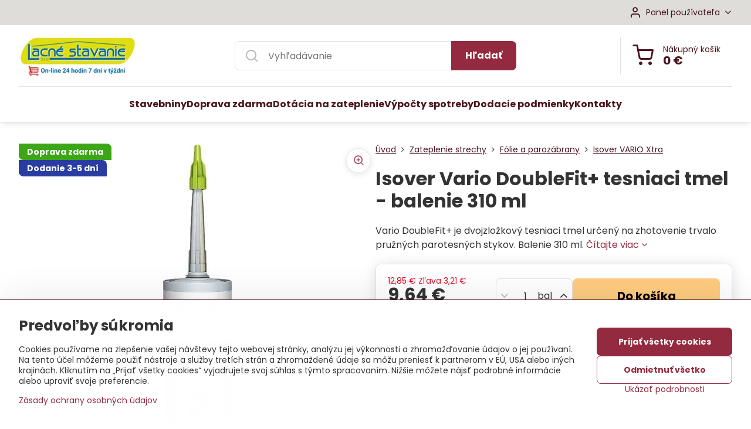

--- FILE ---
content_type: text/html; charset=UTF-8
request_url: https://www.izolacia-obchod.sk/p-329/isover-vario-xtrafit-tesniaci-tmel-balenie-310-ml
body_size: 19138
content:

<!DOCTYPE html>
<html  data-lang-code="sk" lang="sk" class="no-js s1-hasHeader1 s1-hasFixedMenu" data-lssid="3cae41d6ba9f">
    <head>
        <meta charset="utf-8">
        		<title>Isover Vario XtraFit tesniaci tmel</title>
        		<meta name="viewport" content="width=device-width, initial-scale=1" />
		         
<script data-privacy-group="script">
var FloxSettings = {
'cartItems': {},'cartProducts': {},'cartType': "slider",'loginType': "slider",'regformType': "slider",'langVer': "" 
}; 
 
</script>
<script data-privacy-group="script">
FloxSettings.img_size = { 'min': "50x50",'small': "120x120",'medium': "440x440",'large': "800x800",'max': "1600x1600",'product_antn': "440x440",'product_detail': "800x800" };
</script>
    <template id="privacy_iframe_info">
    <div class="floxIframeBlockedInfo" data-func-text="Funkčné" data-analytic-text="Analytické" data-ad-text="Marketingové" data-nosnippet="1">
    <div class="floxIframeBlockedInfo__common">
        <div class="likeH3">Externý obsah je blokovaný Voľbami súkromia</div>
        <p>Prajete si načítať externý obsah?</p>
    </div>
    <div class="floxIframeBlockedInfo__youtube">
        <div class="likeH3">Videá Youtube sú blokované Voľbami súkromia</div>
        <p>Prajete si načítať Youtube video?</p>
    </div>
    <div class="floxIframeBlockedInfo__buttons">
        <button class="button floxIframeBlockedInfo__once">Povoliť tentokrát</button>
        <button class="button floxIframeBlockedInfo__always" >Povoliť a zapamätať - súhlas s druhom cookie: </button>
    </div>
    <a class="floxIframeBlockedLink__common" href=""><i class="fa fa-external-link"></i> Otvoriť obsah v novom okne</a>
    <a class="floxIframeBlockedLink__youtube" href=""><i class="fa fa-external-link"></i> Otvoriť video v novom okne</a>
</div>
</template>
<script type="text/javascript" data-privacy-group="script">
FloxSettings.options={},FloxSettings.options.MANDATORY=1,FloxSettings.options.FUNC=2,FloxSettings.options.ANALYTIC=4,FloxSettings.options.AD=8;
FloxSettings.options.fullConsent=5;FloxSettings.options.maxConsent=15;FloxSettings.options.consent=0,localStorage.getItem("floxConsent")&&(FloxSettings.options.consent=parseInt(localStorage.getItem("floxConsent")));FloxSettings.options.sync=1;FloxSettings.google_consent2_options={},FloxSettings.google_consent2_options.AD_DATA=1,FloxSettings.google_consent2_options.AD_PERSON=2;FloxSettings.google_consent2_options.consent=-1,localStorage.getItem("floxGoogleConsent2")&&(FloxSettings.google_consent2_options.consent=parseInt(localStorage.getItem("floxGoogleConsent2")));const privacyIsYoutubeUrl=function(e){return e.includes("youtube.com/embed")||e.includes("youtube-nocookie.com/embed")},privacyIsGMapsUrl=function(e){return e.includes("google.com/maps/embed")||/maps\.google\.[a-z]{2,3}\/maps/i.test(e)},privacyGetPrivacyGroup=function(e){var t="";if(e.getAttribute("data-privacy-group")?t=e.getAttribute("data-privacy-group"):e.closest("*[data-privacy-group]")&&(t=e.closest("*[data-privacy-group]").getAttribute("data-privacy-group")),"IFRAME"===e.tagName){let r=e.src||"";privacyIsYoutubeUrl(r)&&(e.setAttribute("data-privacy-group","func"),t="func"),privacyIsGMapsUrl(r)&&(e.setAttribute("data-privacy-group","func"),t="func")}return"regular"===t&&(t="script"),t},privacyBlockScriptNode=function(e){e.type="javascript/blocked";let t=function(r){"javascript/blocked"===e.getAttribute("type")&&r.preventDefault(),e.removeEventListener("beforescriptexecute",t)};e.addEventListener("beforescriptexecute",t)},privacyHandleScriptTag=function(e){let t=privacyGetPrivacyGroup(e);if(t){if("script"===t)return;"mandatory"===t||"func"===t&&FloxSettings.options.consent&FloxSettings.options.FUNC||"analytic"===t&&FloxSettings.options.consent&FloxSettings.options.ANALYTIC||"ad"===t&&FloxSettings.options.consent&FloxSettings.options.AD||privacyBlockScriptNode(e)}else FloxSettings.options.allow_unclassified||privacyBlockScriptNode(e)},privacyShowPlaceholder=function(e){let t=privacyGetPrivacyGroup(e);var r=document.querySelector("#privacy_iframe_info").content.cloneNode(!0),i=r.querySelector(".floxIframeBlockedInfo__always");i.textContent=i.textContent+r.firstElementChild.getAttribute("data-"+t+"-text"),r.firstElementChild.setAttribute("data-"+t,"1"),r.firstElementChild.removeAttribute("data-func-text"),r.firstElementChild.removeAttribute("data-analytic-text"),r.firstElementChild.removeAttribute("data-ad-text");let o=e.parentNode.classList.contains("blockYoutube");if(e.style.height){let a=e.style.height,c=e.style.width;e.setAttribute("data-privacy-style-height",a),r.firstElementChild.style.setProperty("--iframe-h",a),r.firstElementChild.style.setProperty("--iframe-w",c),e.style.height="0"}else if(e.getAttribute("height")){let n=e.getAttribute("height").replace("px",""),l=e.getAttribute("width").replace("px","");e.setAttribute("data-privacy-height",n),n.includes("%")?r.firstElementChild.style.setProperty("--iframe-h",n):r.firstElementChild.style.setProperty("--iframe-h",n+"px"),l.includes("%")?r.firstElementChild.style.setProperty("--iframe-w",l):r.firstElementChild.style.setProperty("--iframe-w",l+"px"),e.setAttribute("height",0)}else if(o&&e.parentNode.style.maxHeight){let s=e.parentNode.style.maxHeight,p=e.parentNode.style.maxWidth;r.firstElementChild.style.setProperty("--iframe-h",s),r.firstElementChild.style.setProperty("--iframe-w",p)}let u=e.getAttribute("data-privacy-src")||"";privacyIsYoutubeUrl(u)?(r.querySelector(".floxIframeBlockedInfo__common").remove(),r.querySelector(".floxIframeBlockedLink__common").remove(),r.querySelector(".floxIframeBlockedLink__youtube").setAttribute("href",u.replace("/embed/","/watch?v="))):u?(r.querySelector(".floxIframeBlockedInfo__youtube").remove(),r.querySelector(".floxIframeBlockedLink__youtube").remove(),r.querySelector(".floxIframeBlockedLink__common").setAttribute("href",u)):(r.querySelector(".floxIframeBlockedInfo__once").remove(),r.querySelector(".floxIframeBlockedInfo__youtube").remove(),r.querySelector(".floxIframeBlockedLink__youtube").remove(),r.querySelector(".floxIframeBlockedLink__common").remove(),r.querySelector(".floxIframeBlockedInfo__always").classList.add("floxIframeBlockedInfo__always--reload")),e.parentNode.insertBefore(r,e.nextSibling),o&&e.parentNode.classList.add("blockYoutube--blocked")},privacyHidePlaceholderIframe=function(e){var t=e.nextElementSibling;if(t&&t.classList.contains("floxIframeBlockedInfo")){let r=e.parentNode.classList.contains("blockYoutube");r&&e.parentNode.classList.remove("blockYoutube--blocked"),e.getAttribute("data-privacy-style-height")?e.style.height=e.getAttribute("data-privacy-style-height"):e.getAttribute("data-privacy-height")?e.setAttribute("height",e.getAttribute("data-privacy-height")):e.classList.contains("invisible")&&e.classList.remove("invisible"),t.remove()}},privacyBlockIframeNode=function(e){var t=e.src||"";""===t&&e.getAttribute("data-src")&&(t=e.getAttribute("data-src")),e.setAttribute("data-privacy-src",t),e.removeAttribute("src"),!e.classList.contains("floxNoPrivacyPlaceholder")&&(!e.style.width||parseInt(e.style.width)>200)&&(!e.getAttribute("width")||parseInt(e.getAttribute("width"))>200)&&(!e.style.height||parseInt(e.style.height)>200)&&(!e.getAttribute("height")||parseInt(e.getAttribute("height"))>200)&&(!e.style.display||"none"!==e.style.display)&&(!e.style.visibility||"hidden"!==e.style.visibility)&&privacyShowPlaceholder(e)},privacyHandleIframeTag=function(e){let t=privacyGetPrivacyGroup(e);if(t){if("script"===t||"mandatory"===t)return;if("func"===t&&FloxSettings.options.consent&FloxSettings.options.FUNC)return;if("analytic"===t&&FloxSettings.options.consent&FloxSettings.options.ANALYTIC||"ad"===t&&FloxSettings.options.consent&FloxSettings.options.AD)return;privacyBlockIframeNode(e)}else{if(FloxSettings.options.allow_unclassified)return;privacyBlockIframeNode(e)}},privacyHandleYoutubeGalleryItem=function(e){if(!(FloxSettings.options.consent&FloxSettings.options.FUNC)){var t=e.closest(".gallery").getAttribute("data-preview-height"),r=e.getElementsByTagName("img")[0],i=r.getAttribute("src").replace(t+"/"+t,"800/800");r.classList.contains("flox-lazy-load")&&(i=r.getAttribute("data-src").replace(t+"/"+t,"800/800")),e.setAttribute("data-href",e.getAttribute("href")),e.setAttribute("href",i),e.classList.replace("ytb","ytbNoConsent")}},privacyBlockPrivacyElementNode=function(e){e.classList.contains("floxPrivacyPlaceholder")?(privacyShowPlaceholder(e),e.classList.add("invisible")):e.style.display="none"},privacyHandlePrivacyElementNodes=function(e){let t=privacyGetPrivacyGroup(e);if(t){if("script"===t||"mandatory"===t)return;if("func"===t&&FloxSettings.options.consent&FloxSettings.options.FUNC)return;if("analytic"===t&&FloxSettings.options.consent&FloxSettings.options.ANALYTIC||"ad"===t&&FloxSettings.options.consent&FloxSettings.options.AD)return;privacyBlockPrivacyElementNode(e)}else{if(FloxSettings.options.allow_unclassified)return;privacyBlockPrivacyElementNode(e)}};function privacyLoadScriptAgain(e){var t=document.getElementsByTagName("head")[0],r=document.createElement("script");r.src=e.getAttribute("src"),t.appendChild(r),e.parentElement.removeChild(e)}function privacyExecuteScriptAgain(e){var t=document.getElementsByTagName("head")[0],r=document.createElement("script");r.textContent=e.textContent,t.appendChild(r),e.parentElement.removeChild(e)}function privacyEnableScripts(){document.querySelectorAll('script[type="javascript/blocked"]').forEach(e=>{let t=privacyGetPrivacyGroup(e);(FloxSettings.options.consent&FloxSettings.options.ANALYTIC&&t.includes("analytic")||FloxSettings.options.consent&FloxSettings.options.AD&&t.includes("ad")||FloxSettings.options.consent&FloxSettings.options.FUNC&&t.includes("func"))&&(e.getAttribute("src")?privacyLoadScriptAgain(e):privacyExecuteScriptAgain(e))})}function privacyEnableIframes(){document.querySelectorAll("iframe[data-privacy-src]").forEach(e=>{let t=privacyGetPrivacyGroup(e);if(!(FloxSettings.options.consent&FloxSettings.options.ANALYTIC&&t.includes("analytic")||FloxSettings.options.consent&FloxSettings.options.AD&&t.includes("ad")||FloxSettings.options.consent&FloxSettings.options.FUNC&&t.includes("func")))return;privacyHidePlaceholderIframe(e);let r=e.getAttribute("data-privacy-src");e.setAttribute("src",r),e.removeAttribute("data-privacy-src")})}function privacyEnableYoutubeGalleryItems(){FloxSettings.options.consent&FloxSettings.options.FUNC&&(document.querySelectorAll(".ytbNoConsent").forEach(e=>{e.setAttribute("href",e.getAttribute("data-href")),e.classList.replace("ytbNoConsent","ytb")}),"function"==typeof initGalleryPlugin&&initGalleryPlugin())}function privacyEnableBlockedContent(e,t){document.querySelectorAll(".floxCaptchaCont").length&&(e&FloxSettings.options.FUNC)!=(t&FloxSettings.options.FUNC)?window.location.reload():(privacyEnableScripts(),privacyEnableIframes(),privacyEnableYoutubeGalleryItems(),"function"==typeof FloxSettings.privacyEnableScriptsCustom&&FloxSettings.privacyEnableScriptsCustom())}
function privacyUpdateConsent(){ FloxSettings.ga4&&"function"==typeof gtag&&gtag("consent","update",{ad_storage:FloxSettings.options.consent&FloxSettings.options.AD?"granted":"denied",analytics_storage:FloxSettings.options.consent&FloxSettings.options.ANALYTIC?"granted":"denied",functionality_storage:FloxSettings.options.consent&FloxSettings.options.FUNC?"granted":"denied",personalization_storage:FloxSettings.options.consent&FloxSettings.options.FUNC?"granted":"denied",security_storage:FloxSettings.options.consent&FloxSettings.options.FUNC?"granted":"denied",ad_user_data:FloxSettings.google_consent2_options.consent>-1&&FloxSettings.google_consent2_options.consent&FloxSettings.google_consent2_options.AD_DATA?"granted":"denied",ad_personalization:FloxSettings.google_consent2_options.consent>-1&&FloxSettings.google_consent2_options.consent&FloxSettings.google_consent2_options.AD_PERSON?"granted":"denied"});if(FloxSettings.sklik&&FloxSettings.sklik.active){var e={rtgId:FloxSettings.sklik.seznam_retargeting_id,consent:FloxSettings.options.consent&&FloxSettings.options.consent&FloxSettings.options.ANALYTIC?1:0};"category"===FloxSettings.sklik.pageType?(e.category=FloxSettings.sklik.category,e.pageType=FloxSettings.sklik.pageType):"offerdetail"===FloxSettings.sklik.pagetype&&(e.itemId=FloxSettings.sklik.itemId,e.pageType=FloxSettings.sklik.pageType),window.rc&&window.rc.retargetingHit&&window.rc.retargetingHit(e)}"function"==typeof loadCartFromLS&&"function"==typeof saveCartToLS&&(loadCartFromLS(),saveCartToLS());}
const observer=new MutationObserver(e=>{e.forEach(({addedNodes:e})=>{e.forEach(e=>{if(FloxSettings.options.consent!==FloxSettings.options.maxConsent){if(1===e.nodeType&&"SCRIPT"===e.tagName)return privacyHandleScriptTag(e);if(1===e.nodeType&&"IFRAME"===e.tagName)return privacyHandleIframeTag(e);if(1===e.nodeType&&"A"===e.tagName&&e.classList.contains("ytb"))return privacyHandleYoutubeGalleryItem(e);if(1===e.nodeType&&"SCRIPT"!==e.tagName&&"IFRAME"!==e.tagName&&e.classList.contains("floxPrivacyElement"))return privacyHandlePrivacyElementNodes(e)}1===e.nodeType&&(e.classList.contains("mainPrivacyModal")||e.classList.contains("mainPrivacyBar"))&&(FloxSettings.options.consent>0&&!FloxSettings.options.forceShow&&-1!==FloxSettings.google_consent2_options.consent?e.style.display="none":FloxSettings.options.consent>0&&-1===FloxSettings.google_consent2_options.consent?e.classList.add("hideBWConsentOptions"):-1!==FloxSettings.google_consent2_options.consent&&e.classList.add("hideGC2ConsentOptions"))})})});observer.observe(document.documentElement,{childList:!0,subtree:!0}),document.addEventListener("DOMContentLoaded",function(){observer.disconnect()});const createElementBackup=document.createElement;document.createElement=function(...e){if("script"!==e[0].toLowerCase())return createElementBackup.bind(document)(...e);let n=createElementBackup.bind(document)(...e);return n.setAttribute("data-privacy-group","script"),n};
</script>

<meta name="referrer" content="no-referrer-when-downgrade">


<link rel="canonical" href="https://www.izolacia-obchod.sk/p-329/isover-vario-xtrafit-tesniaci-tmel-balenie-310-ml">
    

<meta property="og:title" content="Isover Vario XtraFit tesniaci tmel">

<meta property="og:url" content="https://www.izolacia-obchod.sk/p-329/isover-vario-xtrafit-tesniaci-tmel-balenie-310-ml">
<meta property="og:description" content="">

<meta name="twitter:card" content="summary_large_image">
<meta name="twitter:title" content="Isover Vario XtraFit tesniaci tmel">
<meta name="twitter:description" content="">

    <meta property="og:locale" content="sk_SK">

        <meta property="og:type" content="product">
    <meta property="og:image" content="https://www.izolacia-obchod.sk/resize/e/1200/630/files/vario-xtra-fit-tmel.jpg">  
    <meta name="twitter:image" content="https://www.izolacia-obchod.sk/resize/e/1200/630/files/vario-xtra-fit-tmel.jpg">
    <link href="https://www.izolacia-obchod.sk/resize/e/440/440/files/vario-xtra-fit-tmel.jpg" rel="previewimage">
<script data-privacy-group="script" type="application/ld+json">
{
    "@context": "https://schema.org",
    "@type": "WebPage",
    "name": "Isover Vario XtraFit tesniaci tmel",
    "description": "",
    "image": "https://www.izolacia-obchod.sk/resize/e/440/440/files/vario-xtra-fit-tmel.jpg"}
</script>
<link rel="alternate" type="application/rss+xml" title="RSS feed pre www.izolacia-obchod.sk" href="/e/rss/news">

<link rel="dns-prefetch" href="https://www.biznisweb.sk">
<link rel="preconnect" href="https://www.biznisweb.sk/" crossorigin>
<style type="text/css">
    

@font-face {
  font-family: 'Poppins';
  font-style: normal;
  font-display: swap;
  font-weight: 400;
  src: local(''),
       url('https://www.biznisweb.sk/templates/bw-fonts/poppins-v20-latin-ext_latin-regular.woff2') format('woff2'),
       url('https://www.biznisweb.sk/templates/bw-fonts/poppins-v20-latin-ext_latin-regular.woff') format('woff');
}


@font-face {
  font-family: 'Poppins';
  font-style: normal;
  font-display: swap;
  font-weight: 700;
  src: local(''),
       url('https://www.biznisweb.sk/templates/bw-fonts/poppins-v20-latin-ext_latin-700.woff2') format('woff2'),
       url('https://www.biznisweb.sk/templates/bw-fonts/poppins-v20-latin-ext_latin-700.woff') format('woff');
}
</style>

<link rel="preload" href="/erp-templates/skins/flat/universal/fonts/fontawesome-webfont.woff2" as="font" type="font/woff2" crossorigin>
<link href="/erp-templates/260119150507/universal.css" rel="stylesheet" type="text/css" media="all">  




<script data-privacy-group="mandatory">
    FloxSettings.trackerData = {
                    'cartIds': []
            };
    </script>    <!-- Global site tag (gtag.js) - Google Analytics -->
    <script async src="https://www.googletagmanager.com/gtag/js?id=G-ZB5LF5BHWZ" data-privacy-group="regular"></script>    
    <script data-privacy-group="regular">
        window.dataLayer = window.dataLayer || [];
        function gtag(){ dataLayer.push(arguments); }
        if(FloxSettings.options) {
          if(FloxSettings.options.consent) {
            gtag('consent', 'default', {
              'ad_storage': (FloxSettings.options.consent & FloxSettings.options.AD)?'granted':'denied',
              'analytics_storage': (FloxSettings.options.consent & FloxSettings.options.ANALYTIC)?'granted':'denied',
              'functionality_storage': (FloxSettings.options.consent & FloxSettings.options.FUNC)?'granted':'denied',
              'personalization_storage': (FloxSettings.options.consent & FloxSettings.options.FUNC)?'granted':'denied',
              'security_storage': (FloxSettings.options.consent & FloxSettings.options.FUNC)?'granted':'denied',
              'ad_user_data': ((FloxSettings.google_consent2_options.consent > -1) && FloxSettings.google_consent2_options.consent & FloxSettings.google_consent2_options.AD_DATA)?'granted':'denied',
              'ad_personalization': ((FloxSettings.google_consent2_options.consent > -1) && FloxSettings.google_consent2_options.consent & FloxSettings.google_consent2_options.AD_PERSON)?'granted':'denied',
              'wait_for_update': 500
            });  
          } else {
            gtag('consent', 'default', {
              'ad_storage': 'denied',
              'analytics_storage': 'denied',
              'functionality_storage': 'denied',
              'personalization_storage': 'denied',
              'security_storage': 'denied',
              'ad_user_data': 'denied',
              'ad_personalization': 'denied',
              'wait_for_update': 500
            });  
          }
        }
        gtag('js', new Date());
     
        gtag('set', { 'currency': 'EUR' }); 
      
    

    FloxSettings.ga4 = 1;
    FloxSettings.gtagID = 'G-ZB5LF5BHWZ';
    gtag('config', 'G-ZB5LF5BHWZ',{  'groups': 'ga4' });   

  
    </script>   
 
    <link rel="shortcut icon" href="/files/firemne/favicon-32x32.png">
    <link rel="icon" href="/files/firemne/favicon-32x32.png?refresh" type="image/x-icon">

		<script data-privacy-group="script">
			FloxSettings.cartType = "same_page";
			FloxSettings.loginType = "custom";
			FloxSettings.regformType = "custom";
		</script>
												<style>
			:root {
				--s1-accentTransparent: #942A3F17;
				--s1-accentComplement: #fff;
				--s1-maccentComplement: #000;
				--s1-menuBgComplementTransparent: #000b;
				--s1-menuBgComplementTransparent2: #0002;
				--s1-menuBgComplement: #000;
				--s1-accentDark: #4a151f;
			}
		</style>

		</head>
<body class="s1-pt-product  s1-roundedCorners">
    
    <noscript class="noprint">
        <div id="noscript">
            Javascript není prohlížečem podporován nebo je vypnutý. Pro zobrazení stránky tak, jak byla zamýšlena, použijte prohlížeč s podporou JavaScript.
            <br>Pomoc: <a href="https://www.enable-javascript.com/" target="_blank">Enable-Javascript.com</a>.
        </div>
    </noscript>
    
    <div class="oCont remodal-bg">
																								
						

	
	<section class="s1-headerTop s1-headerTop-style1 noprint">
		<div class="s1-cont flex ai-c">
										<div class="s1-headerTop-right flex ml-a">
											<div class="s1-dropDown s1-loginDropdown">
	<a href="/e/login" class="s1-dropDown-toggler">
		<i class="s1-icon s1-icon-user s1-dropDown-icon" aria-hidden="true"></i>
		<span class="s1-dropDown-title">Panel používateľa</span>
		<i class="fa fa-angle-down s1-dropDown-arrow"></i>
	</a>
	<ul class="s1-dropDown-items">
				<li class="s1-dropDown-item">
			<a class="s1-dropDown-link" href="/e/login" data-remodal-target="s1-acc">
				<i class="s1-icon s1-icon-log-in s1-dropDown-icon"></i>
				<span class="s1-dropDown-title">Prihlásiť sa</span>
			</a>
		</li>
						<li class="s1-dropDown-item">
			<a class="s1-dropDown-link" href="/e/account/register">
				<i class="s1-icon s1-icon-user-plus s1-dropDown-icon"></i>
				<span class="s1-dropDown-title">Registrácia</span>
			</a>
		</li>
    		</ul>
</div>

														</div>
					</div>
	</section>
<header class="s1-header s1-header-style1  noprint">
	<section class="s1-header-cont s1-cont flex">
		<div class="s1-header-logo">
							<a class="s1-imglogo" href="/"><img src="/files/firemne/logo-kosik.jpg" alt="Logo"></a>
					</div>
		<div class="s1-header-actions flex">
						<div class="s1-header-search">
				<!-- search activator -->
				<div class="s1-header-action m-hide">
					<a href="/e/search" title="Hľadať" class="s1-header-actionLink s1-searchActivatorJS"><i class="s1-icon s1-icon-search"></i></a>
				</div>
					<form action="/e/search" method="get" class="siteSearchForm s1-topSearch-form">
		<div class="siteSearchCont s1-topSearch">
			<label class="s1-siteSearch-label flex">
				<i class="s1-icon s1-icon-search rm-hide"></i>
				<input data-pages="Stránky" data-products="Produkty" data-categories="Kategórie" data-news="Novinky" data-brands="Výrobca" class="siteSearchInput" id="s1-small-search" placeholder="Vyhľadávanie" name="word" type="text" value="">
				<button class="button" type="submit">Hľadať</button>
			</label>
		</div>
	</form>

			</div>
			
												<!-- cart -->
			<div class="s1-headerCart-outer">
				            
    		<div class="s1-header-action s1-headerCart">
			<a class="s1-header-actionLink smallCart" href="/e/cart/index" title="Nákupný košík">
				<i class="s1-icon s1-icon-shopping-cart"></i>
				<span class="smallCartItems buttonCartInvisible invisible">0</span>
				<div class="s1-scText rl-hide">
					<span class="s1-scTitle">Nákupný košík</span>
					<span class="smallCartTotal smallCartPrice" data-pieces="0">0 €</span>
				</div>
			</a>
			<div id="s1-customSmallCartCont" class="s1-smallCart-wrapper"></div>
		</div>
    
			</div>
			<!-- menu -->
						<div class="s1-header-action l-hide">
				<button aria-label="Menu" class="s1-header-actionLink s1-menuActivatorJS"><i class="s1-icon s1-icon-menu"></i></button>
			</div>
					</div>
	</section>
		<div class="s1-menu-section ">
					<div class="s1-menu-overlay s1-menuActivatorJS l-hide"></div>
			<div class="s1-menu-wrapper">
				<div class="s1-menu-header l-hide">
					Menu
					<span class="s1-menuClose s1-menuActivatorJS">✕</span>
				</div>
				<div class="s1-menu-cont s1-cont">
											                        <div id="box-id-flox_main_menu" class="pagebox">
                                                        																																<nav class="s1-menu s1-menu-center ">
						<ul class="s1-menu-items">
														
										
											<li class="s1-menu-item   ">
							<a class="s1-menu-link " href="/">
																<span>Stavebniny</span>
															</a>
													</li>
																			
										
											<li class="s1-menu-item   ">
							<a class="s1-menu-link " href="/stavebniny/jednotlive-dodacie-podmienky">
																<span>Doprava zdarma</span>
															</a>
													</li>
																			
										
											<li class="s1-menu-item   ">
							<a class="s1-menu-link " href="/dotacia-zateplenie">
																<span>Dotácia na zateplenie</span>
															</a>
													</li>
																			
										
											<li class="s1-menu-item   ">
							<a class="s1-menu-link " href="/vypocty">
																<span>Výpočty spotreby</span>
															</a>
													</li>
																			
										
																			
										
											<li class="s1-menu-item   ">
							<a class="s1-menu-link " href="/dodacie-podmienky">
																<span>Dodacie podmienky</span>
															</a>
													</li>
																			
										
																			
										
																			
										
																			
										
											<li class="s1-menu-item   ">
							<a class="s1-menu-link " href="/stavebniny">
																<span>Kontakty</span>
															</a>
													</li>
												</ul>
		</nav>
	
                        </div> 
    
																<div class="s1-menu-categoriesMobile l-hide">
							                        <div id="box-id-flox_side_menu" class="pagebox">
                                                        																		<nav class="s1-sideMenu ">
						<ul class="s1-sideMenu-items">
														
																																																																																																
											<li class="s1-sideMenu-item  hasSubmenu s1-sideSub-group s1-sideSub-group-inlineLinks ">
							<a class="s1-sideMenu-link " href="/c/fasada-kontaktna">
																<span>Zateplenie fasády</span>
								<i class="s1-menuChevron fa fa-angle-right"></i>							</a>
															<ul class="s1-submenu-items level-1">
								<li class="s1-submenu-item level-1 hasIcon   ">
															<a class="s1-submenu-image rl-hide" href="/c/fasada-kontaktna/kontaktna-fasada">
						<img class="s1-submenu-img flox-lazy-load" data-src="/resize/e/100/100/files/isover/tf-profi/fasada2015-03-02-20-43-52.jpg" alt="" loading="lazy">
					</a>
										<a href="/c/fasada-kontaktna/kontaktna-fasada" class="s1-submenu-link ">
						<span>Kontaktná fasáda</span>
											</a>
									</li>
								<li class="s1-submenu-item level-1 hasIcon   ">
															<a class="s1-submenu-image rl-hide" href="/c/fasada-kontaktna/odvetrana-fasada">
						<img class="s1-submenu-img flox-lazy-load" data-src="/resize/e/100/100/files/isover/odvetrana-fasada.jpg" alt="Zateplenie vonkajšej odvetranej fásady" loading="lazy">
					</a>
										<a href="/c/fasada-kontaktna/odvetrana-fasada" class="s1-submenu-link ">
						<span>Odvetraná fasáda</span>
											</a>
									</li>
								<li class="s1-submenu-item level-1 hasIcon   ">
															<a class="s1-submenu-image rl-hide" href="/c/fasada-kontaktna/fasadna-mineralna-vata">
						<img class="s1-submenu-img flox-lazy-load" data-src="/resize/e/100/100/files/bitumat/izolacia-petrafas.jpg" alt="" loading="lazy">
					</a>
										<a href="/c/fasada-kontaktna/fasadna-mineralna-vata" class="s1-submenu-link ">
						<span>Fasádna minerálna vata</span>
											</a>
									</li>
								<li class="s1-submenu-item level-1 hasIcon   ">
															<a class="s1-submenu-image rl-hide" href="/c/fasada-kontaktna/fasadny-polystyren">
						<img class="s1-submenu-img flox-lazy-load" data-src="/resize/e/100/100/files/isover-polystyren/greywall-premium.jpg" alt="Polystyrén na zateplenie fasády domu" loading="lazy">
					</a>
										<a href="/c/fasada-kontaktna/fasadny-polystyren" class="s1-submenu-link ">
						<span>Fasádny polystyrén</span>
											</a>
									</li>
								<li class="s1-submenu-item level-1 hasIcon   ">
															<a class="s1-submenu-image rl-hide" href="/c/fasada-kontaktna/xps-extrudovany-polystyren">
						<img class="s1-submenu-img flox-lazy-load" data-src="/resize/e/100/100/files/gunnex/pnp-xps.jpg" alt="Extrudovaný polystyrén vhodný na sokel." loading="lazy">
					</a>
										<a href="/c/fasada-kontaktna/xps-extrudovany-polystyren" class="s1-submenu-link ">
						<span>XPS extrudovaný polystyrén</span>
											</a>
									</li>
											</ul>
													</li>
																			
										
											<li class="s1-sideMenu-item   ">
							<a class="s1-sideMenu-link " href="/c/zateplovacie-prislusenstvo">
																<span>Fasádne príslušenstvo</span>
															</a>
													</li>
																			
																																																																																																
											<li class="s1-sideMenu-item  hasSubmenu s1-sideSub-group s1-sideSub-group-inlineLinks submenuVisible">
							<a class="s1-sideMenu-link select" href="/c/zateplenie-strechy">
																<span>Zateplenie strechy</span>
								<i class="s1-menuChevron fa fa-angle-right"></i>							</a>
															<ul class="s1-submenu-items level-1">
								<li class="s1-submenu-item level-1 hasIcon   ">
															<a class="s1-submenu-image rl-hide" href="/c/zateplenie-strechy/podkrovie">
						<img class="s1-submenu-img flox-lazy-load" data-src="/resize/e/100/100/files/isover/izolacia-isover-super-profi.jpg" alt="Zateplenie podkrovia a šikmej strechy izoláciou isover." loading="lazy">
					</a>
										<a href="/c/zateplenie-strechy/podkrovie" class="s1-submenu-link ">
						<span>Zateplenie podkrovia</span>
											</a>
									</li>
								<li class="s1-submenu-item level-1 hasIcon   ">
															<a class="s1-submenu-image rl-hide" href="/c/zateplenie-strechy/zateplenie-plochej-strechy">
						<img class="s1-submenu-img flox-lazy-load" data-src="/resize/e/100/100/files/isover-polystyren/zateplenie-plocha-strecha.jpg" alt="Izolácia plochej strechy s príslušenstvom" loading="lazy">
					</a>
										<a href="/c/zateplenie-strechy/zateplenie-plochej-strechy" class="s1-submenu-link ">
						<span>Plochá strecha</span>
											</a>
									</li>
								<li class="s1-submenu-item level-1 hasIcon   ">
															<a class="s1-submenu-image rl-hide" href="/c/zateplenie-strechy/nadkrokvova-izolacia">
						<img class="s1-submenu-img flox-lazy-load" data-src="/resize/e/100/100/files/isover/puren/puren-protect.jpg" alt="Nadkrokvová izolácia ISOVER PUREN plus" loading="lazy">
					</a>
										<a href="/c/zateplenie-strechy/nadkrokvova-izolacia" class="s1-submenu-link ">
						<span>Nadkrokvová izolácia</span>
											</a>
									</li>
								<li class="s1-submenu-item level-1 hasIcon  submenuVisible ">
															<a class="s1-submenu-image rl-hide" href="/c/zateplenie-strechy/stresne-folie-a-parozabrany">
						<img class="s1-submenu-img flox-lazy-load" data-src="/resize/e/100/100/files/isover/folie-pasky-prislusenstvo/isover-vario-xtra.jpg" alt="Podstrešné fólie a parotesné fólie ISOVER" loading="lazy">
					</a>
										<a href="/c/zateplenie-strechy/stresne-folie-a-parozabrany" class="s1-submenu-link select">
						<span>Fólie a parozábrany</span>
											</a>
									</li>
											</ul>
													</li>
																			
																																																																																																
											<li class="s1-sideMenu-item  hasSubmenu s1-sideSub-group s1-sideSub-group-inlineLinks ">
							<a class="s1-sideMenu-link " href="/c/zateplenie-suterenu-sokla">
																<span>Zateplenie suterénu</span>
								<i class="s1-menuChevron fa fa-angle-right"></i>							</a>
															<ul class="s1-submenu-items level-1">
								<li class="s1-submenu-item level-1    ">
															<a href="/c/zateplenie-suterenu-sokla/isover-soklova-doska" class="s1-submenu-link ">
						<span>Isover SOKLOVÁ doska</span>
											</a>
									</li>
								<li class="s1-submenu-item level-1    ">
															<a href="/c/zateplenie-suterenu-sokla/isover-perimeter" class="s1-submenu-link ">
						<span>Isover PERIMETER</span>
											</a>
									</li>
								<li class="s1-submenu-item level-1    ">
															<a href="/c/zateplenie-suterenu-sokla/styrodur-2800c" class="s1-submenu-link ">
						<span>STYRODUR 2800C</span>
											</a>
									</li>
								<li class="s1-submenu-item level-1    ">
															<a href="/c/zateplenie-suterenu-sokla/noz-na-izolaciu" class="s1-submenu-link ">
						<span>Nôž na izoláciu</span>
											</a>
									</li>
											</ul>
													</li>
																			
																																																																																																
											<li class="s1-sideMenu-item  hasSubmenu s1-sideSub-group s1-sideSub-group-inlineLinks ">
							<a class="s1-sideMenu-link " href="/c/zateplenie-podlahy">
																<span>Zateplenie podlahy</span>
								<i class="s1-menuChevron fa fa-angle-right"></i>							</a>
															<ul class="s1-submenu-items level-1">
								<li class="s1-submenu-item level-1    ">
															<a href="/c/zateplenie-podlahy/isover-neofloor-100" class="s1-submenu-link ">
						<span>Isover NEOFLOOR 100</span>
											</a>
									</li>
								<li class="s1-submenu-item level-1    ">
															<a href="/c/zateplenie-podlahy/neofloor-150" class="s1-submenu-link ">
						<span>Isover NEOFLOOR 150</span>
											</a>
									</li>
								<li class="s1-submenu-item level-1    ">
															<a href="/c/zateplenie-podlahy/isover-neofloor-200" class="s1-submenu-link ">
						<span>Isover NEOFLOOR 200</span>
											</a>
									</li>
								<li class="s1-submenu-item level-1    ">
															<a href="/c/zateplenie-podlahy/polystyren-100s" class="s1-submenu-link ">
						<span>Polystyrén EPS 100S</span>
											</a>
									</li>
								<li class="s1-submenu-item level-1    ">
															<a href="/c/zateplenie-podlahy/polystyren-eps-150s" class="s1-submenu-link ">
						<span>Polystyrén EPS 150S</span>
											</a>
									</li>
								<li class="s1-submenu-item level-1    ">
															<a href="/c/zateplenie-podlahy/polystyren-eps-200s" class="s1-submenu-link ">
						<span>Polystyrén EPS 200S</span>
											</a>
									</li>
								<li class="s1-submenu-item level-1    ">
															<a href="/c/zateplenie-podlahy/isover-n" class="s1-submenu-link ">
						<span>Isover N</span>
											</a>
									</li>
								<li class="s1-submenu-item level-1    ">
															<a href="/c/zateplenie-podlahy/isover-t-n" class="s1-submenu-link ">
						<span>Isover T-N</span>
											</a>
									</li>
								<li class="s1-submenu-item level-1    ">
															<a href="/c/zateplenie-podlahy/isover-t-p" class="s1-submenu-link ">
						<span>Isover T-P</span>
											</a>
									</li>
								<li class="s1-submenu-item level-1    ">
															<a href="/c/zateplenie-podlahy/isover-floor-4000-5000" class="s1-submenu-link ">
						<span>Isover FLOOR 4000, 5000</span>
											</a>
									</li>
								<li class="s1-submenu-item level-1    ">
															<a href="/c/zateplenie-podlahy/noz-na-izolaciu" class="s1-submenu-link ">
						<span>Nôž na izoláciu</span>
											</a>
									</li>
											</ul>
													</li>
																			
																																																																																																
											<li class="s1-sideMenu-item  hasSubmenu s1-sideSub-group s1-sideSub-group-inlineLinks ">
							<a class="s1-sideMenu-link " href="/c/izolacia-drevostavby">
																<span>Drevostavby</span>
								<i class="s1-menuChevron fa fa-angle-right"></i>							</a>
															<ul class="s1-submenu-items level-1">
								<li class="s1-submenu-item level-1    ">
															<a href="/c/izolacia-drevostavby/isover-woodsil" class="s1-submenu-link ">
						<span>Isover WOODSIL</span>
											</a>
									</li>
								<li class="s1-submenu-item level-1    ">
															<a href="/c/izolacia-drevostavby/noz-na-izolaciu" class="s1-submenu-link ">
						<span>Nôž na izoláciu</span>
											</a>
									</li>
											</ul>
													</li>
																			
																																																																																																
											<li class="s1-sideMenu-item   ">
							<a class="s1-sideMenu-link " href="">
																<span>Technické izolácie</span>
															</a>
													</li>
																			
																																																																																																
											<li class="s1-sideMenu-item  hasSubmenu s1-sideSub-group s1-sideSub-group-inlineLinks ">
							<a class="s1-sideMenu-link " href="/c/priecky-a-predsadene-steny">
																<span>Priečky a predsadené steny</span>
								<i class="s1-menuChevron fa fa-angle-right"></i>							</a>
															<ul class="s1-submenu-items level-1">
								<li class="s1-submenu-item level-1    ">
															<a href="/c/priecky-a-predsadene-steny/isover-akuplat" class="s1-submenu-link ">
						<span>Isover AKUPLAT</span>
											</a>
									</li>
								<li class="s1-submenu-item level-1    ">
															<a href="/c/priecky-a-predsadene-steny/isover-aku" class="s1-submenu-link ">
						<span>Isover AKU</span>
											</a>
									</li>
								<li class="s1-submenu-item level-1    ">
															<a href="/c/priecky-a-predsadene-steny/isover-piano" class="s1-submenu-link ">
						<span>Isover PIANO</span>
											</a>
									</li>
								<li class="s1-submenu-item level-1    ">
															<a href="/c/priecky-a-predsadene-steny/noz-na-izolaciu" class="s1-submenu-link ">
						<span>Nôž na izoláciu</span>
											</a>
									</li>
											</ul>
													</li>
																			
																																																																																																
											<li class="s1-sideMenu-item  hasSubmenu s1-sideSub-group s1-sideSub-group-inlineLinks ">
							<a class="s1-sideMenu-link " href="/c/polystyren-isover">
																<span>Polystyrén ISOVER</span>
								<i class="s1-menuChevron fa fa-angle-right"></i>							</a>
															<ul class="s1-submenu-items level-1">
								<li class="s1-submenu-item level-1 hasIcon   ">
															<a class="s1-submenu-image rl-hide" href="/c/polystyren-isover/eps">
						<img class="s1-submenu-img flox-lazy-load" data-src="/resize/e/100/100/files/isover-polystyren/eps70-f.jpg" alt="Biely fasádny polystyrén na zateplenie plus akcia a nízka cena" loading="lazy">
					</a>
										<a href="/c/polystyren-isover/eps" class="s1-submenu-link ">
						<span>Biely polystyren</span>
											</a>
									</li>
								<li class="s1-submenu-item level-1 hasIcon   ">
															<a class="s1-submenu-image rl-hide" href="/c/polystyren-isover/sivy-polystyren">
						<img class="s1-submenu-img flox-lazy-load" data-src="/resize/e/100/100/files/isover-polystyren/greywall-premium.jpg" alt="Sivý grafitový EPS v akciovej cene aj s dopravou zdarma" loading="lazy">
					</a>
										<a href="/c/polystyren-isover/sivy-polystyren" class="s1-submenu-link ">
						<span>Polystyrén sivý</span>
											</a>
									</li>
								<li class="s1-submenu-item level-1 hasIcon   ">
															<a class="s1-submenu-image rl-hide" href="/c/polystyren-isover/styrodur">
						<img class="s1-submenu-img flox-lazy-load" data-src="/resize/e/100/100/files/isover-polystyren/isover-styrodur-3000-premium.jpg" alt="Izolácia styrodur. Výhodná cena s doručením zdarma." loading="lazy">
					</a>
										<a href="/c/polystyren-isover/styrodur" class="s1-submenu-link ">
						<span>STYRODUR</span>
											</a>
									</li>
								<li class="s1-submenu-item level-1 hasIcon   ">
															<a class="s1-submenu-image rl-hide" href="/c/polystyren-isover/spadove-eps-dosky">
						<img class="s1-submenu-img flox-lazy-load" data-src="/resize/e/100/100/files/isover-polystyren/spadove-dosky.jpg" alt="Spádové dosky s polystyrénu Isover" loading="lazy">
					</a>
										<a href="/c/polystyren-isover/spadove-eps-dosky" class="s1-submenu-link ">
						<span>Spádové EPS dosky </span>
											</a>
									</li>
								<li class="s1-submenu-item level-1 hasIcon   ">
															<a class="s1-submenu-image rl-hide" href="/c/polystyren-isover/soklova-doska">
						<img class="s1-submenu-img flox-lazy-load" data-src="/resize/e/100/100/files/isover-polystyren/soklove-dosky.jpg" alt="Na zateplenie sokla sa odporúča kvalitná soklová doska." loading="lazy">
					</a>
										<a href="/c/polystyren-isover/soklova-doska" class="s1-submenu-link ">
						<span>Soklová doska</span>
											</a>
									</li>
								<li class="s1-submenu-item level-1 hasIcon   ">
															<a class="s1-submenu-image rl-hide" href="/c/polystyren-isover/noz-na-izolaciu">
						<img class="s1-submenu-img flox-lazy-load" data-src="/resize/e/100/100/files/fastrade/noz1.jpg" alt="" loading="lazy">
					</a>
										<a href="/c/polystyren-isover/noz-na-izolaciu" class="s1-submenu-link ">
						<span>Nôž na izoláciu</span>
											</a>
									</li>
											</ul>
													</li>
																			
																																																																																																
											<li class="s1-sideMenu-item  hasSubmenu s1-sideSub-group s1-sideSub-group-inlineLinks ">
							<a class="s1-sideMenu-link " href="/c/zateplenie-stropu">
																<span>Zateplenie stropu</span>
								<i class="s1-menuChevron fa fa-angle-right"></i>							</a>
															<ul class="s1-submenu-items level-1">
								<li class="s1-submenu-item level-1 hasIcon   ">
															<a class="s1-submenu-image rl-hide" href="/c/zateplenie-stropu/isover-multimax-30">
						<img class="s1-submenu-img flox-lazy-load" data-src="/resize/e/100/100/files/isover/isover-multimax30.jpg" alt="" loading="lazy">
					</a>
										<a href="/c/zateplenie-stropu/isover-multimax-30" class="s1-submenu-link ">
						<span>Isover MULTIMAX 30</span>
											</a>
									</li>
								<li class="s1-submenu-item level-1 hasIcon   ">
															<a class="s1-submenu-image rl-hide" href="/c/zateplenie-stropu/isover-premium-wdf">
						<img class="s1-submenu-img flox-lazy-load" data-src="/resize/e/100/100/files/isover/izolacia-isover-super-profi-premium.jpg" alt="" loading="lazy">
					</a>
										<a href="/c/zateplenie-stropu/isover-premium-wdf" class="s1-submenu-link ">
						<span>Isover Premium WDF</span>
											</a>
									</li>
								<li class="s1-submenu-item level-1 hasIcon   ">
															<a class="s1-submenu-image rl-hide" href="/c/zateplenie-stropu/isover-unirol-profi">
						<img class="s1-submenu-img flox-lazy-load" data-src="/resize/e/100/100/files/isover/unirol/izolacia-isover-unirol-profi.jpg" alt="" loading="lazy">
					</a>
										<a href="/c/zateplenie-stropu/isover-unirol-profi" class="s1-submenu-link ">
						<span>Isover UNIROL Profi</span>
											</a>
									</li>
								<li class="s1-submenu-item level-1 hasIcon   ">
															<a class="s1-submenu-image rl-hide" href="/c/zateplenie-stropu/isover-unirol-plus">
						<img class="s1-submenu-img flox-lazy-load" data-src="/resize/e/100/100/files/isover/unirol/izolacia-isover-unirol-plus-premium.jpg" alt="" loading="lazy">
					</a>
										<a href="/c/zateplenie-stropu/isover-unirol-plus" class="s1-submenu-link ">
						<span>Isover UNIROL Plus</span>
											</a>
									</li>
								<li class="s1-submenu-item level-1 hasIcon   ">
															<a class="s1-submenu-image rl-hide" href="/c/zateplenie-stropu/isover-nf-333v">
						<img class="s1-submenu-img flox-lazy-load" data-src="/resize/e/100/100/files/isover/isover-nf-333v.jpg" alt="" loading="lazy">
					</a>
										<a href="/c/zateplenie-stropu/isover-nf-333v" class="s1-submenu-link ">
						<span>Isover NF 333</span>
											</a>
									</li>
								<li class="s1-submenu-item level-1 hasIcon   ">
															<a class="s1-submenu-image rl-hide" href="/c/zateplenie-stropu/knauf-clt-c1-thermal">
						<img class="s1-submenu-img flox-lazy-load" data-src="/resize/e/100/100/files/knauf/clt-c1-thermal.jpg" alt="" loading="lazy">
					</a>
										<a href="/c/zateplenie-stropu/knauf-clt-c1-thermal" class="s1-submenu-link ">
						<span>Knauf CLT C1 Thermal</span>
											</a>
									</li>
								<li class="s1-submenu-item level-1 hasIcon   ">
															<a class="s1-submenu-image rl-hide" href="/c/zateplenie-stropu/system-isover-stepcross">
						<img class="s1-submenu-img flox-lazy-load" data-src="/resize/e/100/100/files/isover/stepcross.jpg" alt="Stropný systém STEPcross" loading="lazy">
					</a>
										<a href="/c/zateplenie-stropu/system-isover-stepcross" class="s1-submenu-link ">
						<span>Systém Isover STEPcross</span>
											</a>
									</li>
								<li class="s1-submenu-item level-1 hasIcon   ">
															<a class="s1-submenu-image rl-hide" href="/c/zateplenie-stropu/prislusentsvo-dhm">
						<img class="s1-submenu-img flox-lazy-load" data-src="/resize/e/100/100/files/isover/isover-dhm.jpg" alt="" loading="lazy">
					</a>
										<a href="/c/zateplenie-stropu/prislusentsvo-dhm" class="s1-submenu-link ">
						<span>Príslušentsvo DHM</span>
											</a>
									</li>
								<li class="s1-submenu-item level-1 hasIcon   ">
															<a class="s1-submenu-image rl-hide" href="/c/zateplenie-stropu/noz-na-izolaciu">
						<img class="s1-submenu-img flox-lazy-load" data-src="/resize/e/100/100/files/noz.jpg" alt="" loading="lazy">
					</a>
										<a href="/c/zateplenie-stropu/noz-na-izolaciu" class="s1-submenu-link ">
						<span>Nôž na izoláciu</span>
											</a>
									</li>
											</ul>
													</li>
																			
																																																																																																
											<li class="s1-sideMenu-item  hasSubmenu s1-sideSub-group s1-sideSub-group-inlineLinks ">
							<a class="s1-sideMenu-link " href="/c/prislusenstvo">
																<span>Príslušenstvo</span>
								<i class="s1-menuChevron fa fa-angle-right"></i>							</a>
															<ul class="s1-submenu-items level-1">
								<li class="s1-submenu-item level-1 hasIcon   ">
															<a class="s1-submenu-image rl-hide" href="/c/prislusenstvo/folie">
						<img class="s1-submenu-img flox-lazy-load" data-src="/resize/e/100/100/files/likov/lifoltec/lifoltec-pp-kontakt.jpg" alt="" loading="lazy">
					</a>
										<a href="/c/prislusenstvo/folie" class="s1-submenu-link ">
						<span>Fólie pre šikmé strechy</span>
											</a>
									</li>
								<li class="s1-submenu-item level-1 hasIcon   ">
															<a class="s1-submenu-image rl-hide" href="/c/prislusenstvo/folie-homeseal-lds">
						<img class="s1-submenu-img flox-lazy-load" data-src="/resize/e/100/100/files/knauf/homeseal-lds-fix-plus.jpg" alt="" loading="lazy">
					</a>
										<a href="/c/prislusenstvo/folie-homeseal-lds" class="s1-submenu-link ">
						<span>Fólie HOMESEAL LDS</span>
											</a>
									</li>
								<li class="s1-submenu-item level-1 hasIcon   ">
															<a class="s1-submenu-image rl-hide" href="/c/prislusenstvo/pasky">
						<img class="s1-submenu-img flox-lazy-load" data-src="/resize/e/100/100/files/likov/lifoltec/lifoltec-alu.jpg" alt="" loading="lazy">
					</a>
										<a href="/c/prislusenstvo/pasky" class="s1-submenu-link ">
						<span>Lepiace pásky</span>
											</a>
									</li>
								<li class="s1-submenu-item level-1 hasIcon   ">
															<a class="s1-submenu-image rl-hide" href="/c/prislusenstvo/geotextilia">
						<img class="s1-submenu-img flox-lazy-load" data-src="/resize/e/100/100/files/likov/ligeo-pes-kalandrovana-za-studena2023-12-06-09-56-40.jpg" alt="Geotextília rôznych rozmerov a hmotnosti. Akciová cena platí pre všetky geotextílie." loading="lazy">
					</a>
										<a href="/c/prislusenstvo/geotextilia" class="s1-submenu-link ">
						<span>Geotextília</span>
											</a>
									</li>
								<li class="s1-submenu-item level-1 hasIcon   ">
															<a class="s1-submenu-image rl-hide" href="/c/prislusenstvo/nopova-folia">
						<img class="s1-submenu-img flox-lazy-load" data-src="/resize/e/100/100/files/likov/linop-20-v-800-perfor.jpg" alt="" loading="lazy">
					</a>
										<a href="/c/prislusenstvo/nopova-folia" class="s1-submenu-link ">
						<span>Nopová fólia</span>
											</a>
									</li>
								<li class="s1-submenu-item level-1 hasIcon   ">
															<a class="s1-submenu-image rl-hide" href="/c/prislusenstvo/noz-na-izolaciu">
						<img class="s1-submenu-img flox-lazy-load" data-src="/resize/e/100/100/files/noz.jpg" alt="" loading="lazy">
					</a>
										<a href="/c/prislusenstvo/noz-na-izolaciu" class="s1-submenu-link ">
						<span>Nôž na izoláciu</span>
											</a>
									</li>
											</ul>
													</li>
																			
																																																																																																
											<li class="s1-sideMenu-item   ">
							<a class="s1-sideMenu-link " href="/c/osb-dosky">
																<span>OSB dosky impregnované</span>
															</a>
													</li>
																			
																																																																																																
											<li class="s1-sideMenu-item  hasSubmenu s1-sideSub-group s1-sideSub-group-inlineLinks ">
							<a class="s1-sideMenu-link " href="/c/baumit">
																<span>Baumit  fasáda</span>
								<i class="s1-menuChevron fa fa-angle-right"></i>							</a>
															<ul class="s1-submenu-items level-1">
								<li class="s1-submenu-item level-1 hasIcon   ">
															<a class="s1-submenu-image rl-hide" href="/c/baumit/zakladne-natery-a-prislusenstvo">
						<img class="s1-submenu-img flox-lazy-load" data-src="/resize/e/100/100/files/baumit/nove-2024/baumit-premiumprimer-20kg-rgb2025-01-23-13-04-22.jpg" alt="" loading="lazy">
					</a>
										<a href="/c/baumit/zakladne-natery-a-prislusenstvo" class="s1-submenu-link ">
						<span>Základné nátery a príprava podkladu</span>
											</a>
									</li>
								<li class="s1-submenu-item level-1 hasIcon   ">
															<a class="s1-submenu-image rl-hide" href="/c/baumit/malty-baumit">
						<img class="s1-submenu-img flox-lazy-load" data-src="/resize/e/100/100/files/baumit/nove-2024/duocontact-2024-rgb.jpg" alt="Lepidlo Baumit pre každé použitie" loading="lazy">
					</a>
										<a href="/c/baumit/malty-baumit" class="s1-submenu-link ">
						<span>Lepiace malty Baumit</span>
											</a>
									</li>
								<li class="s1-submenu-item level-1 hasIcon   ">
															<a class="s1-submenu-image rl-hide" href="/c/baumit/omietky-baumit">
						<img class="s1-submenu-img flox-lazy-load" data-src="/resize/e/100/100/files/baumit/nove-2024/baumit-ionitcolor-14l-rgb.jpg" alt="Komplexný predaj  fasádnej omietky  Baumit viacerých typov" loading="lazy">
					</a>
										<a href="/c/baumit/omietky-baumit" class="s1-submenu-link ">
						<span>Fasádne omietky Baumit</span>
											</a>
									</li>
								<li class="s1-submenu-item level-1 hasIcon   ">
															<a class="s1-submenu-image rl-hide" href="/c/baumit/farby-baumit">
						<img class="s1-submenu-img flox-lazy-load" data-src="/resize/e/100/100/files/baumit/klimacolor-14-l2024-01-23-08-48-17.jpg" alt="Vonkajšia fasádna farba Baumit." loading="lazy">
					</a>
										<a href="/c/baumit/farby-baumit" class="s1-submenu-link ">
						<span>Vnútorné farby Baumit</span>
											</a>
									</li>
								<li class="s1-submenu-item level-1 hasIcon   ">
															<a class="s1-submenu-image rl-hide" href="/c/baumit/mozaikove-omietky">
						<img class="s1-submenu-img flox-lazy-load" data-src="/resize/e/100/100/files/baumit/nove-2024/baumit-mosaiktop-rgb.jpg" alt="Mozaiková omietka Baumit MosaikTop Essential Line a Natural Line" loading="lazy">
					</a>
										<a href="/c/baumit/mozaikove-omietky" class="s1-submenu-link ">
						<span>Mozaikové omietky</span>
											</a>
									</li>
								<li class="s1-submenu-item level-1 hasIcon   ">
															<a class="s1-submenu-image rl-hide" href="/c/baumit/lazurove-a-leskle-dekoracne-natery">
						<img class="s1-submenu-img flox-lazy-load" data-src="/resize/e/100/100/files/baumit/nove-2024/baumit-lasur.jpg" alt="Lazúrové a dekoračné nátery Baumit" loading="lazy">
					</a>
										<a href="/c/baumit/lazurove-a-leskle-dekoracne-natery" class="s1-submenu-link ">
						<span>Lazúrové a lesklé dekoračné nátery</span>
											</a>
									</li>
								<li class="s1-submenu-item level-1 hasIcon   ">
															<a class="s1-submenu-image rl-hide" href="/c/baumit/sanacna-omietka-a-renovacia">
						<img class="s1-submenu-img flox-lazy-load" data-src="/resize/e/100/100/files/baumit/nove-2024/baumit-sanovauni-rgb.jpg" alt="Sanácia fasád a renovácia domov Baumit Sanova a NHL" loading="lazy">
					</a>
										<a href="/c/baumit/sanacna-omietka-a-renovacia" class="s1-submenu-link ">
						<span>Sanácia a renovácia </span>
											</a>
									</li>
								<li class="s1-submenu-item level-1 hasIcon   ">
															<a class="s1-submenu-image rl-hide" href="/c/baumit/fasadne-prislusenstvo">
						<img class="s1-submenu-img flox-lazy-load" data-src="/resize/e/100/100/files/baumit/opentex2024-01-23-08-55-10.jpg" alt="Originálne príslušenstvo k fasáde Baumit" loading="lazy">
					</a>
										<a href="/c/baumit/fasadne-prislusenstvo" class="s1-submenu-link ">
						<span>Baumit príslušenstvo</span>
											</a>
									</li>
								<li class="s1-submenu-item level-1 hasIcon   ">
															<a class="s1-submenu-image rl-hide" href="/c/baumit/baumit-baumacol">
						<img class="s1-submenu-img flox-lazy-load" data-src="/resize/e/100/100/files/baumit/nove-2024/flextop-2024-rgb.jpg" alt="Systém pre lepenie obkladov a dlažby Baumacol" loading="lazy">
					</a>
										<a href="/c/baumit/baumit-baumacol" class="s1-submenu-link ">
						<span>Baumit Baumacol</span>
											</a>
									</li>
								<li class="s1-submenu-item level-1 hasIcon   ">
															<a class="s1-submenu-image rl-hide" href="/c/baumit/baumit-ionit">
						<img class="s1-submenu-img flox-lazy-load" data-src="/resize/e/100/100/files/baumit/nove-2024/baumit-ionitcolor-14l-rgb.jpg" alt="" loading="lazy">
					</a>
										<a href="/c/baumit/baumit-ionit" class="s1-submenu-link ">
						<span>Baumit Ionit</span>
											</a>
									</li>
								<li class="s1-submenu-item level-1 hasIcon   ">
															<a class="s1-submenu-image rl-hide" href="/c/baumit/baumit-klima">
						<img class="s1-submenu-img flox-lazy-load" data-src="/resize/e/100/100/files/baumit/nove-2024/baumit-klimauni-rgb.jpg" alt="Baumit Klima pre zdravé bývanie" loading="lazy">
					</a>
										<a href="/c/baumit/baumit-klima" class="s1-submenu-link ">
						<span>Baumit Klima</span>
											</a>
									</li>
								<li class="s1-submenu-item level-1 hasIcon   ">
															<a class="s1-submenu-image rl-hide" href="/c/baumit/sady-zateplenia">
						<img class="s1-submenu-img flox-lazy-load" data-src="/resize/e/100/100/files/baumit/nove-2024/zateplenie-baumit-star-kolaz.jpg" alt="" loading="lazy">
					</a>
										<a href="/c/baumit/sady-zateplenia" class="s1-submenu-link ">
						<span>Sady zateplenia</span>
											</a>
									</li>
											</ul>
													</li>
																			
																																																																																																
																			
																																																																																																
												</ul>
		</nav>
	
                             
            </div> 
    
						</div>
					
					
										<div class="s1-menu-addon s1-menuAddon-account m-hide">
						<div class="s1-dropDown s1-loginDropdown">
	<a href="/e/login" class="s1-dropDown-toggler">
		<i class="s1-icon s1-icon-user s1-dropDown-icon" aria-hidden="true"></i>
		<span class="s1-dropDown-title">Panel používateľa</span>
		<i class="fa fa-angle-down s1-dropDown-arrow"></i>
	</a>
	<ul class="s1-dropDown-items">
				<li class="s1-dropDown-item">
			<a class="s1-dropDown-link" href="/e/login" data-remodal-target="s1-acc">
				<i class="s1-icon s1-icon-log-in s1-dropDown-icon"></i>
				<span class="s1-dropDown-title">Prihlásiť sa</span>
			</a>
		</li>
						<li class="s1-dropDown-item">
			<a class="s1-dropDown-link" href="/e/account/register">
				<i class="s1-icon s1-icon-user-plus s1-dropDown-icon"></i>
				<span class="s1-dropDown-title">Registrácia</span>
			</a>
		</li>
    		</ul>
</div>

					</div>
					
					
									</div>
			</div>
			</div>
</header>
			<div class="s1-scrollObserve" data-body-class="scrolled"></div>

			
			
														
			
						
									
						
			
							<div id="main" class="basic">
					<div class="iCont s1-layout-basic">
						<div id="content" class="mainColumn">
    	

		

	
	





								
			
				
	
			



				<div class="s1-detailOuter">
		<div id="product-detail" class="boxNP" itemscope itemtype="https://schema.org/Product" data-product-id="329">
			<article class="product boxRow">
						<script data-privacy-group="regular">
		FloxSettings.currencySettings = {
			symbol: '€',
			position: 'after',
			round: 2,
			decimals: 2,
			decimal_mark: ',',
			thousands_sep: ''
		};
	</script>

<div class="s1-detailTop s1-detailWithCart">
		<form class="productForm customCart inDetail" data-value="7.84" data-product-id="329" data-lang-id="1" data-currency-id="3" action="/e/cart/add" method="post">
					<div class="column2detail">
			<div class="detailLeftCol">
				
	<div class="s1-detailImgOuter">
		<div class="detailImage ">
			<div class="linkImage s1-detailImg-main s1-imgGallery-image" data-pswp-src="/resize/e/1600/1600/files/vario-xtra-fit-tmel.jpg" title="Isover Vario DoubleFit+ tesniaci tmel - balenie 310 ml" target="_blank">
				<img id="product-image" src="/resize/e/800/800/files/vario-xtra-fit-tmel.jpg" alt="Isover Vario DoubleFit+ tesniaci tmel - balenie 310 ml" title="Isover Vario DoubleFit+ tesniaci tmel - balenie 310 ml" data-width="800" data-height="800" fetchpriority="high">
			</div>
			<meta itemprop="image" content="https://www.izolacia-obchod.sk/resize/e/1600/1600/files/vario-xtra-fit-tmel.jpg">
						    <p class="indicators">
        			                                          <span title="Doprava výrobkov ISOVER  v množstve nad 1700 EUR je v cene." class="indicator indicator-5" id="p329i5" style="background-color:#3CA616;color:#fff;">Doprava zdarma </span>
                                  			                                          <span class="indicator indicator-10" id="p329i10" style="background-color:#283CA1;color:#fff;">Dodanie 3-5 dní</span>
                                      </p>

			<span class="hasDiscount s1-discountBedge-detail ">
				<span class="s1-discountBedge">
					<span class="s1-discountBedge-title beforeDiscountTaxValue">
													12,85 €											</span>
					<span class="s1-discountBedge-value discountPercent">25%</span>
											<span class="s1-discountBedge-priceValue invisible">
															-<span class="discountTaxValue">3,21 €</span>
													</span>
									</span>
			</span>
		</div>
			</div>

			</div>
	        <div class="detailRightCol">
				<div class="s1-detailTop s1-detailTop-info">
											<ul class="breadcrumbs" itemscope itemtype="https://schema.org/BreadcrumbList">
					    <li class="s1-bc-rm-hide">
        <a href="/">
            <span>Úvod</span>
        </a>
    </li>
    				        <li itemprop="itemListElement" itemscope itemtype="https://schema.org/ListItem" class="s1-bc-rm-hide">
            <i class="fa fa-angle-right s1-bc-rm-hide"></i>
            <a href="/c/zateplenie-strechy" itemprop="item">
				<span itemprop="name">Zateplenie strechy</span>
            </a>
            <meta itemprop="position" content="1">
        </li>
    				        <li itemprop="itemListElement" itemscope itemtype="https://schema.org/ListItem" class="s1-bc-rm-hide">
            <i class="fa fa-angle-right s1-bc-rm-hide"></i>
            <a href="/c/zateplenie-strechy/stresne-folie-a-parozabrany" itemprop="item">
				<span itemprop="name">Fólie a parozábrany</span>
            </a>
            <meta itemprop="position" content="2">
        </li>
    									        <li itemprop="itemListElement" itemscope itemtype="https://schema.org/ListItem" >
            <i class="fa fa-angle-right s1-bc-rm-hide"></i>
            <a href="/c/zateplenie-strechy/stresne-folie-a-parozabrany/isover-vario-xtra" itemprop="item">
				<i class="fa fa-angle-left s1-bc-m-hide m-hide noprint"></i><span itemprop="name">Isover VARIO Xtra</span>
            </a>
            <meta itemprop="position" content="3">
        </li>
    </ul>
					
					<h1 itemprop="name" class="detailTitle">Isover Vario DoubleFit+ tesniaci tmel - balenie 310 ml</h1>

									</div>

									<meta itemprop="description" content="Vario DoubleFit+ je dvojzložkový tesniaci tmel určený na zhotovenie trvalo pružných parotesných stykov. Balenie 310 ml." />
					<div class="detailShort clear s1-blockSmaller">
													Vario DoubleFit+ je dvojzložkový tesniaci tmel určený na zhotovenie trvalo pružných parotesných stykov. Balenie 310 ml.
							<a href="#detail-tabs" class="s1-detailReadMoreLink s1-scrollLink s1-underline-link" data-click=".s1-detailLongTrigger"><span class="s1-underline-text">Čítajte viac</span> <i class="fa fa-angle-down" aria-hidden="true"></i></a>											</div>
									
									<div class="valErrors s1-blockSmaller"></div>
				
				
				
				
			<div class="s1-detailCart">
											<input type="hidden" name="product_id" value="329">
			
						<div class="detailPriceInfo s1-detail-hasUnitPrice">
					<p class="priceDiscount hasDiscount">
					<span class="tt"><span class="beforeDiscountTaxValue">12,85 €</span> <span class="vatText">s DPH</span></span>
				<span class="s1-pricingDiscount s1-pricingDiscount-valueCont">
			<span class="s1-pricingDiscount-title">Zľava</span>
												<span class="discountTaxValue">3,21 €</span>
										<span class="discountPercent s1-pricingDiscount-percent invisible">25%</span>
		</span>
	</p>
	<div itemprop="offers" itemscope itemtype="https://schema.org/Offer">
					<link itemprop="itemCondition" href="https://schema.org/OfferItemCondition" content="https://schema.org/NewCondition">
							<link itemprop="availability" href="https://schema.org/InStock">
				<meta itemprop="url" content="https://www.izolacia-obchod.sk/p-329/isover-vario-xtrafit-tesniaci-tmel-balenie-310-ml">
												<meta itemprop="priceValidUntil" content="2027-01-23T08:30:47">

									<meta itemprop="price" content="9.64" />
							<meta itemprop="priceCurrency" content="EUR" />

				
									<p class="price" data-sale-unit="bal">
					<span class="priceTaxValueNumber" data-s1ttip="s DPH">			9,64 €		</span>
				</p>
						</div>

			<p class="unitPrice">
							<span class="unitPriceTaxValueNumber">9,64 €</span> <span class="vatText">s DPH</span>
			/&nbsp;m<sup>2</sup>
		</p>
	
			</div>
			
							<div id="cart-allowed" class="s1-detailCartInfo noprint ">
					<div class="detailCartInfo" data-soldout="Produkt je vypredaný" >
																																												<label class="s1-qty">
								<span class="s1-qty-down disabled"><i class="s1-icon s1-icon-chevron-down"></i></span>
								<input name="qty" type="number" min="1" step="1" class="s1-qty-input s1-qty-detail" value="1" autocomplete="off" data-s1-action="unitQuantity" max="999">
								<span class="s1-qty-unit">bal</span>								<span class="s1-qty-up"><i class="s1-icon s1-icon-chevron-up"></i></span>
							</label>
							<button type="submit" class="button s1-submitCart">Do&nbsp;košíka</button>
											</div>
									</div>
					</div>
					<div class="s1-scrollObserve" data-body-class="cartScrolled"></div>
			

				<div class="s1-detailAdditional s1-animate">
																
											<div class="quantDiscountsCont invisible" data-incr="1" data-main-unit="m<sup>2</sup>" data-sale-unit="bal">
							<div class="asH3">Množstevné zľavy</div>
							<div class="quantDiscounts">
								<p class="formatkeyCont unitPrice detailQD invisible">
									<span class="QD_text">
										<span class="formatkey_number"></span>
										bal<span class="QD_more"> a viac</span>:
									</span>
									<span class="QD_price_cont">
									<span class="formatkey QD_price"></span>
									/bal</span>
								</p>

																																								
															</div>
						</div>
					
					
					<div class="productActions floxListPageCont">
				<p class="productActionCont s1-productActions-question ">
			<a class="productActionLink s1-productActions-questionLink" data-remodal-target="question" href="#question">
				<i class="s1-icon s1-icon-help-circle"></i>
				<span class="productActionText">Otázka k produktu</span>
			</a>
		</p>
		
	


			<div class="productActionCont s1-detailShippings">
			<a href="#" data-remodal-target="shippings" class="productActionLink s1-detailShippings-activator">
				<i class="s1-icon s1-icon-truck"></i>
				<span class="productActionText">Doručenia</span>
			</a>
		</div>
	</div>


					<div class="s1-detailProductInfo s1-blockSmaller">
												
										    <p class="productProducer boxSimple">Výrobca:
		<a href="/b/ISOVER+Saint-Gobain">
							ISOVER Saint-Gobain
					</a>
		<meta itemprop="manufacturer" content="ISOVER Saint-Gobain">
		<span itemprop="brand" itemtype="https://schema.org/Brand" itemscope><meta itemprop="name" content="ISOVER Saint-Gobain"></span>
    </p>

					</div>

					
					
				</div>
			</div>
		</div>
		</form>
	
	</div>

<div class="s1-detailInfo-cont s1-block">
			<div class="s1-tabs s1-detailTabs s1-animate" id="detail-tabs">
		<div class="s1-tabs-triggers">
											<a class="s1-tabs-trigger active s1-detailLongTrigger" href="#info"><span>Popis</span></a>
																							<a class="s1-tabs-trigger " href="#discussion"><span>Diskusia</span> <span class="searchCount">0</span></a>
					</div>
					<section class="s1-tabs-content active" id="info">
				<div class="s1-tabs-toggle"><span>Popis</span></div>
				<div class="s1-tabs-content-inner">
					<div class="s1-flexLayout">
						<div class="s1-flexLayout-left s1-narrower clear">
															<div class="userHTMLContent productDescritionLong">
        
    <p>Balenie: 310 ml</p>
<p>Množstvo v balení: 12 ks</p>
<p>Cena za kus.</p>
</div>
																				</div>
												<div class="s1-flexLayout-right">
																					<div class="s1-block">
								                                        <div id="box-id-s1_helpbox" class="pagebox">
                                                        <div  id="block-769" class="blockHTML userHTMLContent boxSimple" data-privacy-group="regular">
        
    <script>
	window.s1_custom = window.s1_custom || {};
	s1_custom.textOrderName = "napr.Jozef";
	s1_custom.textOrderSurname = "napr.Novák";
	s1_custom.textOrderEmail = "nap.nejaky@mail.xyz";
	s1_custom.phoneInvalidNumber = "Nesprávne číslo";
	s1_custom.phoneInvalidCountry = "Nesprávny kód krajiny";
	s1_custom.phoneShort = "Príliš krátke číslo";
	s1_custom.phoneLong = "Príliš dlhé číslo";
	s1_custom.phoneLength = "Nesprávna dĺžka";
	s1_custom.textAddedToCart = "Produkt bol pridaný do košíka";
	s1_custom.textDeliveryCountry = "Krajina doručenia";
	s1_custom.textByuAsCompany = "Nakupovať ako firma";
	s1_custom.infoList = "Informačný list";
</script>
</div>

                             
                                                            <div  id="block-678" class="blockText box blockTextRight">
                                <div class="userHTMLContent">
        
    <p style="text-align: center;"><span style="color: #000000;"><strong>Technické poradenstvo</strong></span></p>
<h2 style="text-align: center;"><span style="color: #000000;">0917 969 003</span></h2>
<p style="text-align: center;"><span style="color: #000000;"><strong>Telefonické objednávky</strong></span></p>
<p style="text-align: center;"><span style="color: #000000;">pondelok - piatok 8:00-15:00</span></p>
<h2 style="text-align: center;"><span style="color: #000000;">0948 161 772</span></h2>
<h2 style="text-align: center;"><span style="color: #000000;">0948 987 787</span></h2>
<p style="text-align: center;"><span style="color: #649f60;"><strong>info@lacnestavanie.sk</strong></span></p>
<p style="text-align: center;"><strong><a title="isover hodnotenie kvality" href="https://www.izolacia-obchod.sk/stavebniny/kniha-navstev" target="_blank"><img src="/resize/af/25/30/files/navstevna-kniha.jpg" alt="kniha návštev" /></a>   <a title="Hodnotenie izolácie isover." href="https://www.izolacia-obchod.sk/stavebniny/kniha-navstev" target="_blank">Návštevná kniha</a></strong></p>
<p style="text-align: center;"><a title="Stavebniny Lacné stavanie s.r.o." href="http://www.lacnestavanie.sk" target="_blank">Lacné stavanie s.r.o.</a></p>
<p style="text-align: center;"> <a title="saec" href="https://www.izolacia-obchod.sk/stavebniny/saec" target="_blank"><img src="https://isover-obchod.flox.sk/resize/af/120/170/files/certifikat-106a-izolacia-obchod-(2015)-page-001.jpg" alt="saec" /></a></p>
<p style="text-align: center;">  </p>
</div>
	    </div>

                             
            </div> 
    
							</div>
													</div>
											</div>
				</div>
			</section>
													<section class="s1-tabs-content " id="discussion">
				<div class="s1-tabs-toggle"><span>Diskusia</span> <span class="searchCount">0</span></div>
				<div class="s1-tabs-content-inner">
					<div class="s1-narrower">
						<div class="productComments">
        <div class="productCommentsList s1-blockSmaller">
            <p class="likeH3 centered">Zatiaľ nie sú žiadne komentáre! Buďte prvý!</p>
            </div>
    <template class="commentsTemplate">
        <article class="_t-comment clear comment">
                <p class="commentTextInfo clear">
					<span class="_t-comment-author commentAuthor"></span><span class="_t-comment-author-comma">,</span>
					<span class="_t-comment-time commentTime"></span>
					<img class="_t-comment-lang right" src="/erp/images/flags/flat/24/SK.png" alt="">
                </p>
                <span class="_t-comment-rating rateit s1-commentRating" data-rateit-readonly="true" data-rateit-min="0" data-rateit-max="5" data-rateit-step="1" data-rateit-value="" data-rateit-resetable="false" data-rateit-ispreset="true" data-rateit-mode="font"></span>
                <div class="commentTitle">
                        <h3 class="_t-comment-title s1commentTitle"></h3>
                </div>
                <p class="_t-comment-text commentText clear"></p>
                                                                        <div class="s1-commentFoot">
                                        <a class="_t-comment-reply-link s1-buttonLight s1-showCommentForm" data-header="Odpovedať na: " data-reply-title="Re: " data-reply-id="" data-type="reply" href="" rel="noindex nofollow">Odpoveď</a>
                                </div>
                                                </article>
        <a href="#" class="_t-comment-replies productCommentsLoadSubtree"><span>Ukázať viac odpovedí</span></a>
    </template>
</div>
						<p class="s1-blockSmaller centered"><a href="#" class="button s1-showCommentForm" data-type="newComment">Nový komentár</a></p>
					</div>
				</div>
			</section>
			</div>


			<div class="s1-detailSticky">
			<div class="s1-detailSticky-cont">
									<div class="s1-detailSticky-image">
													<img class="s1-detailSticky-img" src="/resize/e/800/800/files/vario-xtra-fit-tmel.jpg" alt="Isover Vario DoubleFit+ tesniaci tmel - balenie 310 ml" title="Isover Vario DoubleFit+ tesniaci tmel - balenie 310 ml">
											</div>
								<div class="s1-detailSticky-text">
					<div class="s1-detailSticky-title asH3">Isover Vario DoubleFit+ tesniaci tmel - balenie 310 ml</div>
				</div>
				<div class="s1-detailSticky-price">
																																						<p class="price">
																<span class="priceTaxValueNumber">
								9,64 €							</span>
						
								</p>
																						</div>
				<div class="s1-detailSticky-buttonCont">
																		<button class="button s1-submitCart s1-detailSticky-submit">Do&nbsp;košíka</button>
															</div>
			</div>
		</div>
	</div>
<div class="s1-scrollObserve" data-body-class="detailScrolled"></div>
			</article>

			
			
			
			
 
    <div class="productDetailAnalyticsData invisible" data-id="329" data-product-id="329" 
         data-name="Isover Vario DoubleFit+ tesniaci tmel - balenie 310 ml"
         data-price="7.84" 
         data-discount="2.61" 
         data-has-variants="0"                      data-brand="ISOVER Saint-Gobain"                      data-category="Isover VARIO Xtra"></div>



		</div>

		
<style>
	.customAltProducts [data-pid="329"] {
		display: none;
	}
</style>
	</div>

			<div class="remodal s1-questionModal " data-remodal-id="question" id="question" data-remodal-options="hashTracking: false">
			<button data-remodal-action="close" class="remodal-close"></button>
								<div class="s1-question-form">
		<h2 class="asH2">Nová otázka k produktu</h2>
		<form action="/p/addquestion/329" method="post" class="productQuestion">
			<input type="hidden" name="product_id" value="329">
			<div class="valErrors boxSimple"></div>

			<p class="boxSimple">
				<label class="inputLabel
               labelNewline              ">
    <span class="labelText invisible">
        Meno:<span class="asterix">*</span>    </span>
            <input class="asd textInput" type="text" name="name" 
               maxlength="255" size="30" 
               value="" placeholder="Meno *"
                required>
                <span class="toolTip">
        <span class="toolTipText">Meno</span>
            </span>            
</label>
			</p>
			<p class="boxSimple">
				<label class="inputLabel
                            ">
    <span class="labelText invisible">
        Váš e-mail:<span class="asterix">*</span>    </span>
            <input class="asd textInput" type="email" name="email" 
               maxlength="255" size="30" 
               value="" placeholder="Váš e-mail *"
                required>
                <span class="toolTip">
        <span class="toolTipText">Váš e-mail</span>
            </span>            
</label>
			</p>
			<p class="boxSimple">
				<label class="textareaLabel
               labelNewline              ">
    <span class="labelText invisible">
        Vaša otázka k produktu:<span class="asterix">*</span>    </span>
            <textarea class="textareaInput" cols="30" rows="4"  name="question" 
                  placeholder="Vaša otázka k produktu *"></textarea>        
        <span class="toolTip">
        <span class="toolTipText">Vaša otázka k produktu</span>
            </span>            
</label>
			</p>
			<div class="boxSimple">
				
			</div>
			    <div class="floxCaptchaCont secureimageCaptchaModal floxCSSModal">
        <div class="floxCSSModalContent">
            <h3 class="floxCSSModalTitle">Kontrolný kód</h3>
            <div class="floxCSSModalSimpleContent">                
                <img id="product_questions" src="/e/humantify.png" alt="i" />
                <div class="newsletterCapCode">
                    <input type="text" name="si" size="10" maxlength="6" />
                    <a href="#" onclick="document.getElementById('product_questions').src = '/e/humantify/' + Math.random(); return false"><i class="fa fa-refresh" aria-hidden="true"></i> Obrázok</a>
                </div>
                <button class="button invisible">Odoslať</button>
            </div>
            <a href="" class="floxCSSModalClose floxCSSModalCloseX"><i class="fa fa-times"></i> <span class="invisible">Zavrieť</span></a>                                    
        </div>
    </div>    


			<label class="invisible">
				Captcha:
				<input type="text" name="captcha" maxlength="10" value="">
			</label>
			<p class="boxSimple">
				<button class="submit" type="submit" name="btnSubmit">Odoslať</button>
			</p>
		</form>
	</div>

					</div>
	
			<div class="remodal s1-questionModal s1-commentModal" data-remodal-id="detailComment" id="detailComment" data-remodal-options="hashTracking: false">
			<button data-remodal-action="close" class="remodal-close"></button>
			<div id="comment-form" class="s1-commentForm">
	<h2 class="s1-commentModal-title" data-title-comment="Nový komentár">Nový komentár</h2>
	<div id="comment-form-p329" class="noprint">
		<form action="/p/addcomment/329" method="post" id="s1-detail-comment-form">
												<div class="valErrors boxSimple"></div>

			<input type="hidden" id="reply-on" name="reply_on" value="">
			<label class="inputLabel
                            ">
    <span class="labelText invisible">
        Názov:    </span>
            <input class="asd textInput" type="text" name="title" 
               maxlength="255" size="15" 
               value="" placeholder="Názov "
               >
                <span class="toolTip">
        <span class="toolTipText">Názov</span>
            </span>            
</label>
			<label class="inputLabel
                            ">
    <span class="labelText invisible">
        Meno:<span class="asterix">*</span>    </span>
            <input class="asd textInput" type="text" name="name" 
               maxlength="255" size="15" 
               value="" placeholder="Meno *"
                required>
                <span class="toolTip">
        <span class="toolTipText">Meno</span>
            </span>            
</label>
			<label class="textareaLabel
                            ">
    <span class="labelText invisible">
        Komentár:<span class="asterix">*</span>    </span>
            <textarea class="textareaInput" cols="30" rows="4"  name="comment" 
                  placeholder="Komentár *"></textarea>        
        <span class="toolTip">
        <span class="toolTipText">Komentár</span>
            </span>            
</label>

			
			    <div class="floxCaptchaCont secureimageCaptchaModal floxCSSModal">
        <div class="floxCSSModalContent">
            <h3 class="floxCSSModalTitle">Kontrolný kód</h3>
            <div class="floxCSSModalSimpleContent">                
                <img id="p-329" src="/e/humantify.png" alt="i" />
                <div class="newsletterCapCode">
                    <input type="text" name="si" size="10" maxlength="6" />
                    <a href="#" onclick="document.getElementById('p-329').src = '/e/humantify/' + Math.random(); return false"><i class="fa fa-refresh" aria-hidden="true"></i> Obrázok</a>
                </div>
                <button class="button invisible">Odoslať</button>
            </div>
            <a href="" class="floxCSSModalClose floxCSSModalCloseX"><i class="fa fa-times"></i> <span class="invisible">Zavrieť</span></a>                                    
        </div>
    </div>    



			<label class="invisible">
				Captcha:
				<input type="text" name="captcha" maxlength="10" value="">
			</label>
			<p class="boxSimple">
				<button class="submit" type="submit" name="btnSubmit">Odoslať</button>
			</p>
		 </form>
	</div>
</div>
		</div>
		
	
			<div class="remodal s1-shippingModal" data-remodal-id="shippings" data-remodal-options="hashTracking: false">
			<button data-remodal-action="close" class="remodal-close"></button>
							                        <div id="box-id-s1_delivery" class="pagebox">
                                                        			<div id="block-787" class="blockDirectory boxSimple clear">
									<h2 class="s1-animate s1-blockBottomSmaller">Podrobné dodacie podmienky jednotlivých výrobcov:</h2><ul class="directoryBoxes columns3" style="--s1-imageSize: 200px;">
                <li class="s1-directoryBoxes-item s1-animate ">
					<a href="/stavebniny/jednotlive-dodacie-podmienky/dodacie-podmienky-likov"  class="s1-directoryBoxes-imageLink linkImage">
				<noscript>
					<img
						class="no-js-image"
						src="/resize/e/200/200/files/likov/listy/likov-logo-slogan-sk-%28002%292024-01-19-08-54-36.png"
						alt="Likov "
						title="Podmienky pre dodanie tovaru Likov"					/>
				</noscript>
				<img
					src="data:image/svg+xml,%3Csvg xmlns='http://www.w3.org/2000/svg' viewBox='0 0 200 200' width='200' %3E%3C/svg%3E"
					data-src="/resize/e/200/200/files/likov/listy/likov-logo-slogan-sk-%28002%292024-01-19-08-54-36.png"
					class="flox-lazy-load"
					width="200"
					height="200"
					alt="Likov "
					title="Podmienky pre dodanie tovaru Likov"				/>
			</a>
				<div class="s1-directoryBoxes-text">
			<h3 class="s1-directoryBoxes-title">
				<a href="/stavebniny/jednotlive-dodacie-podmienky/dodacie-podmienky-likov">Likov </a>
			</h3>
							<div class="s1-directoryBoxes-description"><p>Doprava zdarma nad 600€. <strong><a href="https://www.izolacia-obchod.sk/stavebniny/jednotlive-dodacie-podmienky/dodacie-podmienky-likov" target="_blank">Viac</a></strong></p></div>
					</div>
    </li>
                        <li class="s1-directoryBoxes-item s1-animate ">
					<a href="/stavebniny/jednotlive-dodacie-podmienky/dodacie-podmienky-isover"  class="s1-directoryBoxes-imageLink linkImage">
				<noscript>
					<img
						class="no-js-image"
						src="/resize/e/200/200/files/likov/listy/isover-logo-rgb-300-4.png"
						alt="Isover"
						title="Podmienky pre dodanie materiálu Isover"					/>
				</noscript>
				<img
					src="data:image/svg+xml,%3Csvg xmlns='http://www.w3.org/2000/svg' viewBox='0 0 200 200' width='200' %3E%3C/svg%3E"
					data-src="/resize/e/200/200/files/likov/listy/isover-logo-rgb-300-4.png"
					class="flox-lazy-load"
					width="200"
					height="200"
					alt="Isover"
					title="Podmienky pre dodanie materiálu Isover"				/>
			</a>
				<div class="s1-directoryBoxes-text">
			<h3 class="s1-directoryBoxes-title">
				<a href="/stavebniny/jednotlive-dodacie-podmienky/dodacie-podmienky-isover">Isover</a>
			</h3>
							<div class="s1-directoryBoxes-description"><p>Doprava zdarma nad 1700€. <strong><a title="" href="https://www.izolacia-obchod.sk/stavebniny/jednotlive-dodacie-podmienky/dodacie-podmienky-isover" target="_blank">Viac</a></strong></p></div>
					</div>
    </li>
                        <li class="s1-directoryBoxes-item s1-animate ">
					<a href="/stavebniny/jednotlive-dodacie-podmienky/dodacie-podmienky-petralana"  class="s1-directoryBoxes-imageLink linkImage">
				<noscript>
					<img
						class="no-js-image"
						src="/resize/e/200/200/files/likov/listy/logo32024-01-19-08-55-03.png"
						alt="Petralana"
						title="Podmienky dodania Petralana"					/>
				</noscript>
				<img
					src="data:image/svg+xml,%3Csvg xmlns='http://www.w3.org/2000/svg' viewBox='0 0 200 200' width='200' %3E%3C/svg%3E"
					data-src="/resize/e/200/200/files/likov/listy/logo32024-01-19-08-55-03.png"
					class="flox-lazy-load"
					width="200"
					height="200"
					alt="Petralana"
					title="Podmienky dodania Petralana"				/>
			</a>
				<div class="s1-directoryBoxes-text">
			<h3 class="s1-directoryBoxes-title">
				<a href="/stavebniny/jednotlive-dodacie-podmienky/dodacie-podmienky-petralana">Petralana</a>
			</h3>
							<div class="s1-directoryBoxes-description"><p>Doprava zdarma nad 1400 €. <strong><a title="" href="https://www.izolacia-obchod.sk/stavebniny/jednotlive-dodacie-podmienky/dodacie-podmienky-petralana" target="_blank">Viac</a></strong></p></div>
					</div>
    </li>
                        <li class="s1-directoryBoxes-item s1-animate ">
					<a href="/stavebniny/jednotlive-dodacie-podmienky/dodacie-podmienky-baumit"  class="s1-directoryBoxes-imageLink linkImage">
				<noscript>
					<img
						class="no-js-image"
						src="/resize/e/200/200/files/likov/listy/baumit2024-01-19-08-54-46.png"
						alt="Baumit"
						title="Podmienky dodania pre materiál Baumit"					/>
				</noscript>
				<img
					src="data:image/svg+xml,%3Csvg xmlns='http://www.w3.org/2000/svg' viewBox='0 0 200 200' width='200' %3E%3C/svg%3E"
					data-src="/resize/e/200/200/files/likov/listy/baumit2024-01-19-08-54-46.png"
					class="flox-lazy-load"
					width="200"
					height="200"
					alt="Baumit"
					title="Podmienky dodania pre materiál Baumit"				/>
			</a>
				<div class="s1-directoryBoxes-text">
			<h3 class="s1-directoryBoxes-title">
				<a href="/stavebniny/jednotlive-dodacie-podmienky/dodacie-podmienky-baumit">Baumit</a>
			</h3>
							<div class="s1-directoryBoxes-description"><p>Doprava zdarma 3 a viac vedier. <strong><a href="https://www.izolacia-obchod.sk/stavebniny/jednotlive-dodacie-podmienky/dodacie-podmienky-baumit" target="_blank">Viac</a></strong></p></div>
					</div>
    </li>
                        <li class="s1-directoryBoxes-item s1-animate ">
					<a href="/stavebniny/jednotlive-dodacie-podmienky/dodacie-podmienky-knauf"  class="s1-directoryBoxes-imageLink linkImage">
				<noscript>
					<img
						class="no-js-image"
						src="/resize/e/200/200/files/likov/listy/logo.png"
						alt="Knauf"
						title="Podmienky dodania izolácie Knauf"					/>
				</noscript>
				<img
					src="data:image/svg+xml,%3Csvg xmlns='http://www.w3.org/2000/svg' viewBox='0 0 200 200' width='200' %3E%3C/svg%3E"
					data-src="/resize/e/200/200/files/likov/listy/logo.png"
					class="flox-lazy-load"
					width="200"
					height="200"
					alt="Knauf"
					title="Podmienky dodania izolácie Knauf"				/>
			</a>
				<div class="s1-directoryBoxes-text">
			<h3 class="s1-directoryBoxes-title">
				<a href="/stavebniny/jednotlive-dodacie-podmienky/dodacie-podmienky-knauf">Knauf</a>
			</h3>
							<div class="s1-directoryBoxes-description"><p>Doprava izolácie knauf je 92,25 € s DPH. <strong><a href="https://www.izolacia-obchod.sk/stavebniny/jednotlive-dodacie-podmienky/dodacie-podmienky-knauf" target="_blank">Viac</a></strong></p></div>
					</div>
    </li>
                        <li class="s1-directoryBoxes-item s1-animate ">
					<a href="/stavebniny/jednotlive-dodacie-podmienky/dodacie-podmienky-osb-dosky"  class="s1-directoryBoxes-imageLink linkImage">
				<noscript>
					<img
						class="no-js-image"
						src="/resize/e/200/200/files/likov/listy/logo-%281%29.png"
						alt="OSB dosky"
						title="Dodacie podmienky osb dosiek"					/>
				</noscript>
				<img
					src="data:image/svg+xml,%3Csvg xmlns='http://www.w3.org/2000/svg' viewBox='0 0 200 200' width='200' %3E%3C/svg%3E"
					data-src="/resize/e/200/200/files/likov/listy/logo-%281%29.png"
					class="flox-lazy-load"
					width="200"
					height="200"
					alt="OSB dosky"
					title="Dodacie podmienky osb dosiek"				/>
			</a>
				<div class="s1-directoryBoxes-text">
			<h3 class="s1-directoryBoxes-title">
				<a href="/stavebniny/jednotlive-dodacie-podmienky/dodacie-podmienky-osb-dosky">OSB dosky</a>
			</h3>
							<div class="s1-directoryBoxes-description"><p>Doprava OSB dosiek je 36,- € s DPH.<strong> <a href="https://www.izolacia-obchod.sk/stavebniny/jednotlive-dodacie-podmienky/dodacie-podmienky-osb-dosky" target="_blank">Viac</a></strong></p></div>
					</div>
    </li>
                        <li class="s1-directoryBoxes-item s1-animate ">
					<a href="/stavebniny/jednotlive-dodacie-podmienky/dodacie-podmienky-weber"  class="s1-directoryBoxes-imageLink linkImage">
				<noscript>
					<img
						class="no-js-image"
						src="/resize/e/200/200/files/likov/listy/weber-logo-rgb-0-%281%29.png"
						alt="Weber"
						title="Dodacie podmienky výrobkov Weber"					/>
				</noscript>
				<img
					src="data:image/svg+xml,%3Csvg xmlns='http://www.w3.org/2000/svg' viewBox='0 0 200 200' width='200' %3E%3C/svg%3E"
					data-src="/resize/e/200/200/files/likov/listy/weber-logo-rgb-0-%281%29.png"
					class="flox-lazy-load"
					width="200"
					height="200"
					alt="Weber"
					title="Dodacie podmienky výrobkov Weber"				/>
			</a>
				<div class="s1-directoryBoxes-text">
			<h3 class="s1-directoryBoxes-title">
				<a href="/stavebniny/jednotlive-dodacie-podmienky/dodacie-podmienky-weber">Weber</a>
			</h3>
							<div class="s1-directoryBoxes-description"><p>Doprava zdarma 3 a viac vedier.<strong> <a href="https://www.izolacia-obchod.sk/stavebniny/jednotlive-dodacie-podmienky/dodacie-podmienky-weber" target="_blank">Viac</a></strong></p></div>
					</div>
    </li>
                        <li class="s1-directoryBoxes-item s1-animate ">
					<a href="/stavebniny/jednotlive-dodacie-podmienky/dodacie-podmienky-topwet"  class="s1-directoryBoxes-imageLink linkImage">
				<noscript>
					<img
						class="no-js-image"
						src="/resize/e/200/200/files/likov/listy/topwet.png"
						alt="TopWET"
											/>
				</noscript>
				<img
					src="data:image/svg+xml,%3Csvg xmlns='http://www.w3.org/2000/svg' viewBox='0 0 200 200' width='200' %3E%3C/svg%3E"
					data-src="/resize/e/200/200/files/likov/listy/topwet.png"
					class="flox-lazy-load"
					width="200"
					height="200"
					alt="TopWET"
									/>
			</a>
				<div class="s1-directoryBoxes-text">
			<h3 class="s1-directoryBoxes-title">
				<a href="/stavebniny/jednotlive-dodacie-podmienky/dodacie-podmienky-topwet">TopWET</a>
			</h3>
							<div class="s1-directoryBoxes-description"><p>Doprava zdarma na 600,- €.<strong> <a href="https://www.izolacia-obchod.sk/stavebniny/jednotlive-dodacie-podmienky/dodacie-podmienky-topwet" target="_blank">Viac</a></strong></p></div>
					</div>
    </li>
        </ul>
								</div>

                             
            </div> 
    
					</div>
	
		    
</div>
					</div>
				</div>
			
			
						
							
									<div class="s1-bttCont noprint">
				<span class="s1-btt s1-scrollLink"><i class="fa fa-angle-up" aria-hidden="true"></i></span>
							</div>
			<footer class="clear s1-pageFooter noprint">
								<div class="s1-footerBottom iCont">
					<div class="s1-footerBottom-left">
						<div class="s1-copyrightText">© <span class="s1-copyrightYear">2026</span> Copyright</div>
						<p class="webpage-privacy-links">
    <a href="/e/privacy" class="">Predvoľby súkromia</a>
    
    <a href="/e/privacy/declaration" class="privacy_page__declaration-link">Zásady ochrany osobných údajov</a>
</p>

					</div>
																<div class="s1-footerBottom-right">
							<div id="bw_logo" data-text="Jednoduchý systém na vytvorenie stránky alebo e-shopu" 
     data-create="Vytvoriť stránku" data-created="Vytvorené pomocou"
         data-partner="flox.sk" style="display: inline-block !important;">
</div>
						</div>
									</div>
			</footer>
		    </div>
			<div class="remodal s1-accRemodal" data-remodal-id="s1-acc" data-remodal-options="hashTracking: false">
			<button data-remodal-action="close" class="remodal-close"></button>
			<div class="loginremod">
				<div class="formInput formLogin s1-block">
    	<form action="/e/login" method="post" data-ajax-url="/e/login/ajax_login" data-action="/e/login/auth/7uicztgyxmmnh5td8588846on0/sk">
        <div class="box loginbox noprint">
            <h3 class="asH1">Prihlásenie</h3>
            <div class="valErrors boxSimple"></div>

            <p class="boxSimple">
                <label class="inputLabel
               labelNewline              ">
    <span class="labelText invisible">
        E-mail:<span class="asterix">*</span>    </span>
            <input class="asd textInput" type="email" name="username" 
               maxlength="255" size="15" 
               value="" placeholder="E-mail *"
                 required="required">
                <span class="toolTip">
        <span class="toolTipText">E-mail</span>
            </span>            
</label>
			</p>
			<p class="boxSimple">
				<a href="/e/login/forgotten_password" class="s1-loginbox-link right">Zabudnuté heslo</a>
                <label class="inputLabel
               labelNewline              ">
    <span class="labelText invisible">
        Heslo:<span class="asterix">*</span>    </span>
            <input class="asd textInput" type="password" name="password" 
               maxlength="255" size="15" 
               value="" placeholder="Heslo *"
                 required="required">
        <span class="showPass invisible"><i class="fa fa-fw fa-eye"></i></span>        <span class="toolTip">
        <span class="toolTipText">Heslo</span>
            </span>            
</label>
			</p>
            
            <p class="boxSimple">
                <button class="submit submitLog" type="submit">Prihlásenie</button>
            </p>
        </div>
	</form>
			<div class="s1-formLogin-section">
		<a href="/e/account/register" class="s1-loginbox-link button buttonAlternate">Zaregistrovať sa</a>
	</div>
	</div>

			</div>
		</div>
		
	
                        <div class="mainPrivacyBar mainPrivacyBar--bottom">
            <div class="iCont">
            <div class="privacy_page" data-nosnippet="1">
    <div class="privacy_page__text">
        <div class="likeH2">Predvoľby súkromia</div>
        Cookies používame na zlepšenie vašej návštevy tejto webovej stránky, analýzu jej výkonnosti a zhromažďovanie údajov o jej používaní. Na tento účel môžeme použiť nástroje a služby tretích strán a zhromaždené údaje sa môžu preniesť k partnerom v EÚ, USA alebo iných krajinách. Kliknutím na „Prijať všetky cookies“ vyjadrujete svoj súhlas s týmto spracovaním. Nižšie môžete nájsť podrobné informácie alebo upraviť svoje preferencie.
        <p class="privacy_page__declaration-cont"><a href="/e/privacy/declaration" class="privacy_page__declaration-link">Zásady ochrany osobných údajov</a></p>
    </div>
    <div class="privacy_page__buttons-cont">
        <a href="" class="privacy_page__activate-selected">Ukázať podrobnosti</a>
        <div class="privacy_page__buttons">
            <button id="cookie_mngr_all" class="button">Prijať všetky cookies</button>
                            <button id="cookie_mngr_reject" class="button buttonAlternate">Odmietnuť všetko</button>
                    </div>
    </div>
    <div class="privacy_page__options privacy_page__options--hide-in-popup">
        
        <div class="floxSwitchCont floxSwitchCont--bw-consent">
            <label class="floxSwitch">
                <input type="hidden" value="1" name="cookie_mngr_mandatory" class="floxSwitchCheck screeninvisible" data-flag="1">
                <span class="floxSwitchChecked"></span>
                <span class="floxSwitchTitle">Povinné <span class="floxSwitchDetailToggle"><i class="fa fa-fw fa-chevron-down"></i></span></span>
            </label>
                        <div class="floxSwitchDetail screeninvisible">Naša webová stránka ukladá údaje na vašom zariadení (súbory cookie a úložiská prehliadača) na identifikáciu vašej relácie a dosiahnutie základnej funkčnosti platformy, zážitku z prehliadania a zabezpečenia.</div>
                    </div>
        
                
                
        <div class="floxSwitchCont floxSwitchCont--bw-consent">
            <label class="floxSwitch">
                <input type="checkbox" name="cookie_mngr_analytic" class="floxSwitchCheck screeninvisible" data-flag="4">
                <span class="floxSwitchControl"></span>
                <span class="floxSwitchTitle">Analytické <span class="floxSwitchDetailToggle"><i class="fa fa-fw fa-chevron-down"></i></span></span>
            </label>
                        <div class="floxSwitchDetail screeninvisible">Používanie analytických nástrojov nám umožňuje lepšie porozumieť potrebám našich návštevníkov a tomu, ako používajú našu stránku. Môžeme použiť nástroje prvej alebo tretej strany na sledovanie alebo zaznamenávanie vášho prehliadania našej webovej stránky, na analýzu nástrojov alebo komponentov, s ktorými ste interagovali alebo ste ich používali, zaznamenávanie udalostí konverzií a podobne.</div>
                    </div>
                                <div class="floxSwitchCont floxSwitchCont--g-consent-2">
            <label class="floxSwitch">
                <input type="checkbox" name="cookie_mngr_google_consent2_ad_data" class="floxSwitchCheck screeninvisible" data-flag="1">
                <span class="floxSwitchControl"></span>
                <span class="floxSwitchTitle">Osobné dáta pre marketing <span class="floxSwitchDetailToggle"><i class="fa fa-fw fa-chevron-down"></i></span></span>
            </label>
                <div class="floxSwitchDetail screeninvisible">Súhlasíte s odoslaním osobných dát súvisiacich s reklamou spoločnosti Google. <a href="https://business.safety.google/privacy/" target="_blank">Viac info <i class="fa fa-external-link" aria-hidden="true"></i></a></div>
        </div>
        <div class="floxSwitchCont floxSwitchCont--g-consent-2">
            <label class="floxSwitch">
                <input type="checkbox" name="cookie_mngr_google_consent2_ad_person" class="floxSwitchCheck screeninvisible" data-flag="2">
                <span class="floxSwitchControl"></span>
                <span class="floxSwitchTitle">Personalizácia reklamy <span class="floxSwitchDetailToggle"><i class="fa fa-fw fa-chevron-down"></i></span></span>
            </label>
            <div class="floxSwitchDetail screeninvisible">Súhlasíte s personalizovanou reklamou. <a href="https://business.safety.google/privacy/" target="_blank">Viac info <i class="fa fa-external-link" aria-hidden="true"></i></a></div>
        </div>        
                <div class="privacy_page__buttons-cont">        
            <div class="privacy_page__buttons privacy_page__button-selected">
                <button id="cookie_mngr_selected" class="button">Prijať vybrané</button>
            </div>
        </div>
    </div>        
</div>
            </div>
        </div>
            <div class="mainPrivacyDeclarationModal floxCSSModal">
        <div class="floxCSSModalContent">
            <div class="floxCSSModalSimpleContent">

            </div>
            <a href="" class="floxCSSModalClose floxCSSModalCloseX"><i class="fa fa-times"></i> <span class="invisible">Zavrieť</span></a>                                                
        </div>
    </div>




<div class="annoyerBarCont"></div>
<div id="slider-overlay" title="Nahrávam"></div>
<div id="slider">
        <div id="slider-login" class="sliderContent"></div>
    <div id="slider-forgotten-password" class="sliderContent"></div>
            <div id="slider-register" class="sliderContent"></div>
    <div id="slider-cart" class="sliderContent sliderNP"></div>
</div> 
    
     

<div id="fb-root"></div>
   
    
              
    
                            
        
    
    <script src="https://www.biznisweb.sk/erp-templates/43917/ca7b/flatplugins.js" data-privacy-group="script"></script>
    
        
        
               
                                
                 
    
    
    <script src="https://www.biznisweb.sk/erp-templates/47707/a5b4/flat.js" data-privacy-group="script"></script>
      

 



            <script type="text/javascript" data-privacy-group="ad">
            var google_tag_params = {
                ecomm_prodid: '329',
                ecomm_pagetype: 'view_item'
                 ,ecomm_totalvalue: 7.84             };
        </script> 

        <script type="text/javascript" data-privacy-group="ad">
                    /* <![CDATA[ */
                    var google_conversion_id = 967828665;            
                    var google_custom_params = window.google_tag_params;
                    var google_remarketing_only = true;
                    /* ]]> */
        </script>
        <script data-privacy-group="ad">
            FloxSettings.adwords = { 'gtag': false, 'conversion_id': 967828665, 'page_type': 'view_item', 'prefix': 'ecomm_' }; 
        </script>
        <script type="text/javascript" src="//www.googleadservices.com/pagead/conversion.js" data-privacy-group="ad"></script>
        <noscript>
        <div style="display:inline;">
            <img height="1" width="1" style="border-style:none;" alt="" src="//googleads.g.doubleclick.net/pagead/viewthroughconversion/967828665/?value=0&amp;guid=ON&amp;script=0"/>
        </div>
        </noscript>
    

   

											
		<div class="remodal s1-customCartModal" data-remodal-id="customCartModal" data-remodal-options="hashTracking: false, modifier: s1-ccm">
			<button data-remodal-action="close" class="remodal-close"></button>
			<div class="s1-ccmHeader asH3 flex ai-c"><i class="s1-icon s1-icon-check-circle-full" aria-hidden="true"></i><span class="s1-ccmHeader-title">Produkt bol vložený do košíku</span></div>
			<div class="s1-ccmErrors s1-blockSmaller"></div>
			<div class="s1-ccmInner s1-blockSmaller flex ai-c">
				<div class="s1-ccmImg-cont"><img class="s1-ccmImg" /></div>
				<div class="s1-ccmTextCont">
					<div class="s1-ccmTitleCont">
						<div class="s1-ccmTitle"></div>
						<div class="s1-ccmVars"></div>
					</div>
					<div class="s1-ccmQty-cont">
						<span class="s1-ccmQty"></span>
						<span class="s1-ccmQty-unit" data-text-pc="ks" data-text-pcs="ks"></span>
						<span class="s1-ccmQty-unitCalc invisible"></span>
					</div>
					<div class="s1-ccmPrice" ></div>
				</div>
			</div>
			<div class="s1-ccmFooter">
				<a data-remodal-action="close" class="remodalcancel s1-underline-link rm-hide"><i class="fa fa-angle-left" aria-hidden="true"></i> <span class="s1-underline-text">Pokračovať v nákupe</span></a>
				<div class="s1-ccmFSI invisible">
					<div class="s1-ccmFSI-text"	data-text-free='Máte nárok na <strong>dopravu zdarma</strong>!' data-text-not-free='Nakúpte ešte za <strong>XYZ</strong> a získajte <strong>dopravu zdarma</strong>!'></div>
					<div class="s1-ccmFSI-range invisible"></div>
				</div>
				<a class="button buttonBasic s1-submitCart" href="/e/cart/index">Nákupný košík <i class="s1-icon s1-icon-chevron-right" aria-hidden="true"></i></a>
			</div>
			<div class="s1-ccmAlternatives"></div>
		</div>
	
	
	<script data-privacy-group="script" src="/erp-templates/skins/verona/universal/script.min.js?v260119150507"></script>

	<script data-privacy-group="script">
		var s1_const = {
			addedToCartText: "Produkt bol vložený do košíku",
			shoppingCartText: "Nákupný košík",
			cartUrl: "/e/cart/index",
			titleText: "Názov",
			descriptionText: "Popis",
			priceText: "Cena",
			availabilityText: "Dostupnosť",
			viewText: "Zobraziť",
			producerText: "Výrobca",
			parametersText: "Parametre",
			variantsText: "Varianty"
		};
	</script>
	
</body>
</html>
